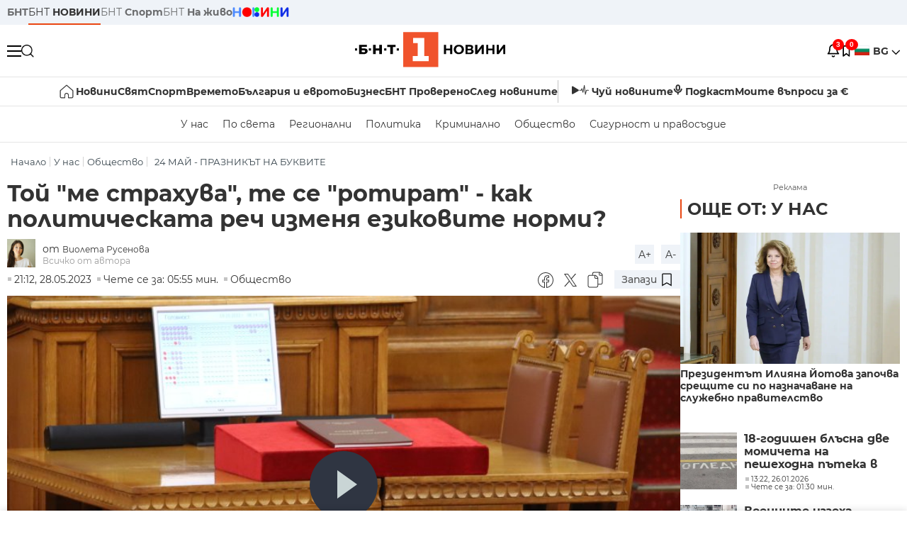

--- FILE ---
content_type: text/html; charset=UTF-8
request_url: https://bntnews.bg/news/toi-me-strahuva-te-se-rotirat-kak-politicheskata-rech-izmenya-ezikovite-normi-1235089news.html
body_size: 24819
content:
<!DOCTYPE html>
<html lang="bg">

    <meta charset="utf-8">
<meta http-equiv="X-UA-Compatible" content="IE=edge,chrome=1">

<title>Той &quot;ме страхува&quot;, те се &quot;ротират&quot; - как политическата реч изменя езиковите норми? - По света и у нас - БНТ Новини</title>
<meta content="В седмицата, в която отбелязахме най-българския празник - 24 май, поглеждаме към речта на политиците. Езикът, използван от тях, промени нормите и вече..." name="description">
<meta content="Той &quot;ме страхува&quot;, те се &quot;ротират&quot; - как политическата реч изменя езиковите норми? - По света и у нас - БНТ Новини" property="og:title">
<meta content="В седмицата, в която отбелязахме най-българския празник - 24 май, поглеждаме към речта на политиците. Езикът, използван от тях, промени нормите и вече..." property="og:description">
<meta property="fb:app_id" content="136396243365731">
    <meta content="https://bntnews.bg/f/news/b/1235/2168b28a432957d70d664bd3c7e87320.jpeg" property="og:image">
    <meta property="og:image:width" content="840" />
    <meta property="og:image:height" content="454" />

    <link rel="canonical" href="https://bntnews.bg/news/toi-me-strahuva-te-se-rotirat-kak-politicheskata-rech-izmenya-ezikovite-normi-1235089news.html" />
    <meta content="https://bntnews.bg/news/toi-me-strahuva-te-se-rotirat-kak-politicheskata-rech-izmenya-ezikovite-normi-1235089news.html" property="og:url">

    <meta property="og:type" content="article" />
    <meta property="og:site_name" content="bntnews.bg" />
        <script type="application/ld+json">
    [{"@context":"https:\/\/schema.org","@type":"NewsArticle","headline":"\u0422\u043e\u0439 &quot;\u043c\u0435 \u0441\u0442\u0440\u0430\u0445\u0443\u0432\u0430&quot;, \u0442\u0435 \u0441\u0435 &quot;\u0440\u043e\u0442\u0438\u0440\u0430\u0442&quot; - \u043a\u0430\u043a \u043f\u043e\u043b\u0438\u0442\u0438\u0447\u0435\u0441\u043a\u0430\u0442\u0430 \u0440\u0435\u0447 \u0438\u0437\u043c\u0435\u043d\u044f \u0435\u0437\u0438\u043a\u043e\u0432\u0438\u0442\u0435 \u043d\u043e\u0440\u043c\u0438?","description":"\u0412 \u0441\u0435\u0434\u043c\u0438\u0446\u0430\u0442\u0430, \u0432 \u043a\u043e\u044f\u0442\u043e \u043e\u0442\u0431\u0435\u043b\u044f\u0437\u0430\u0445\u043c\u0435 \u043d\u0430\u0439-\u0431\u044a\u043b\u0433\u0430\u0440\u0441\u043a\u0438\u044f \u043f\u0440\u0430\u0437\u043d\u0438\u043a - 24 \u043c\u0430\u0439, \u043f\u043e\u0433\u043b\u0435\u0436\u0434\u0430\u043c\u0435 \u043a\u044a\u043c \u0440\u0435\u0447\u0442\u0430 \u043d\u0430 \u043f\u043e\u043b\u0438\u0442\u0438\u0446\u0438\u0442\u0435. \u0415\u0437\u0438\u043a\u044a\u0442, \u0438\u0437\u043f\u043e\u043b\u0437\u0432\u0430\u043d \u043e\u0442 \u0442\u044f\u0445, \u043f\u0440\u043e\u043c\u0435\u043d\u0438 \u043d\u043e\u0440\u043c\u0438\u0442\u0435 \u0438 \u0432\u0435\u0447\u0435...","mainEntityOfPage":{"@type":"WebPage","@id":"https:\/\/bntnews.bg"},"image":{"@type":"ImageObject","url":"https:\/\/bntnews.bg\/f\/news\/b\/1235\/2168b28a432957d70d664bd3c7e87320.jpeg","width":1000,"height":500},"datePublished":"2023-05-28T21:12:00+03:00","dateModified":"2023-05-28T21:12:00+03:00","author":{"@type":"Person","name":"\u0411\u041d\u0422","url":"https:\/\/bntnews.bg"},"publisher":{"@type":"Organization","name":"\u041f\u043e \u0441\u0432\u0435\u0442\u0430 \u0438 \u0443 \u043d\u0430\u0441 - \u0411\u041d\u0422 \u041d\u043e\u0432\u0438\u043d\u0438","logo":{"@type":"ImageObject","url":"https:\/\/bntnews.bg\/box\/img\/BNT_black.svg","width":597,"height":218},"sameAs":["https:\/\/www.facebook.com\/novinite.bnt\/","https:\/\/twitter.com\/bnt_bg","https:\/\/www.instagram.com\/bnt_news\/"]},"isAccessibleForFree":true},{"@context":"https:\/\/schema.org","@type":"BreadcrumbList","itemListElement":[{"@type":"ListItem","position":1,"name":"\u041d\u0430\u0447\u0430\u043b\u043e","item":"https:\/\/bntnews.bg"},{"@type":"ListItem","position":2,"name":"\u0423 \u043d\u0430\u0441","item":"https:\/\/bntnews.bg\/bg\/c\/bulgaria"},{"@type":"ListItem","position":3,"name":"\u041e\u0431\u0449\u0435\u0441\u0442\u0432\u043e","item":"https:\/\/bntnews.bg\/bg\/c\/obshtestvo-15"},{"@type":"ListItem","position":4,"name":"24 \u041c\u0410\u0419 - \u041f\u0420\u0410\u0417\u041d\u0418\u041a\u042a\u0422 \u041d\u0410 \u0411\u0423\u041a\u0412\u0418\u0422\u0415","item":"https:\/\/bntnews.bg\/tema\/24-mai-praznikat-na-bukvite-791tema.html"}]},{"@context":"https:\/\/schema.org","@type":"VideoObject","name":"\u0422\u043e\u0439 &quot;\u043c\u0435 \u0441\u0442\u0440\u0430\u0445\u0443\u0432\u0430&quot;, \u0442\u0435 \u0441\u0435 &quot;\u0440\u043e\u0442\u0438\u0440\u0430\u0442&quot; - \u043a\u0430\u043a \u043f\u043e\u043b\u0438\u0442\u0438\u0447\u0435\u0441\u043a\u0430\u0442\u0430 \u0440\u0435\u0447 \u0438\u0437\u043c\u0435\u043d\u044f \u0435\u0437\u0438\u043a\u043e\u0432\u0438\u0442\u0435 \u043d\u043e\u0440\u043c\u0438?","description":"\u0412 \u0441\u0435\u0434\u043c\u0438\u0446\u0430\u0442\u0430, \u0432 \u043a\u043e\u044f\u0442\u043e \u043e\u0442\u0431\u0435\u043b\u044f\u0437\u0430\u0445\u043c\u0435 \u043d\u0430\u0439-\u0431\u044a\u043b\u0433\u0430\u0440\u0441\u043a\u0438\u044f \u043f\u0440\u0430\u0437\u043d\u0438\u043a - 24 \u043c\u0430\u0439, \u043f\u043e\u0433\u043b\u0435\u0436\u0434\u0430\u043c\u0435 \u043a\u044a\u043c \u0440\u0435\u0447\u0442\u0430 \u043d\u0430 \u043f\u043e\u043b\u0438\u0442\u0438\u0446\u0438\u0442\u0435. \u0415\u0437\u0438\u043a\u044a\u0442, \u0438\u0437\u043f\u043e\u043b\u0437\u0432\u0430\u043d \u043e\u0442 \u0442\u044f\u0445, \u043f\u0440\u043e\u043c\u0435\u043d\u0438 \u043d\u043e\u0440\u043c\u0438\u0442\u0435 \u0438 \u0432\u0435\u0447\u0435...","thumbnailUrl":["https:\/\/bntnews.bg\/f\/news\/b\/1235\/2168b28a432957d70d664bd3c7e87320.jpeg"],"uploadDate":"2023-05-28T21:12:00+03:00","contentUrl":"https:\/\/bntnews.bg\/f\/video\/o\/1235\/8c56af675f3ebd231dc81786b0a4e560.mp4"}]
</script>
    
                
<meta name="twitter:card" content="summary">
<meta name="twitter:site" content="bntnews.bg">
<meta name="twitter:title" content="Той &quot;ме страхува&quot;, те се &quot;ротират&quot; - как политическата реч изменя езиковите норми? - По света и у нас - БНТ Новини">
<meta name="twitter:description" content="В седмицата, в която отбелязахме най-българския празник - 24 май, поглеждаме към речта на политиците. Езикът, използван от тях, промени нормите и вече...">
    <meta name="twitter:image" content="https://bntnews.bg/f/news/b/1235/2168b28a432957d70d664bd3c7e87320.jpeg">
<meta name="twitter:creator" content="Виолета Русенова">




<meta name="viewport" content="width=device-width, height=device-height, initial-scale=1.0, user-scalable=0, minimum-scale=1.0, maximum-scale=1.0">



    <script type="application/ld+json">
        {
            "@context": "https://schema.org",
            "@type": "WebSite",
            "name":"БНТ Новини",
            "url": "https://bntnews.bg"
        }
    </script>




<style type="text/css">

   @font-face{font-family:Montserrat;font-style:normal;font-display: swap; font-weight:300;src:url(/box/css/fonts/montserrat-v14-latin_cyrillic-ext_cyrillic-300.eot);src:local('Montserrat Light'),local('Montserrat-Light'),url(/box/css/fonts/montserrat-v14-latin_cyrillic-ext_cyrillic-300.eot?#iefix) format('embedded-opentype'),url(/box/css/fonts/montserrat-v14-latin_cyrillic-ext_cyrillic-300.woff2) format('woff2'),url(/box/css/fonts/montserrat-v14-latin_cyrillic-ext_cyrillic-300.woff) format('woff'),url(/box/css/fonts/montserrat-v14-latin_cyrillic-ext_cyrillic-300.ttf) format('truetype'),url(/box/css/fonts/montserrat-v14-latin_cyrillic-ext_cyrillic-300.svg#Montserrat) format('svg')}@font-face{font-family:Montserrat;font-display: swap; font-style:normal;font-weight:400;src:url(/box/css/fonts/montserrat-v14-latin_cyrillic-ext_cyrillic-regular.eot);src:local('Montserrat Regular'),local('Montserrat-Regular'),url(/box/css/fonts/montserrat-v14-latin_cyrillic-ext_cyrillic-regular.eot?#iefix) format('embedded-opentype'),url(/box/css/fonts/montserrat-v14-latin_cyrillic-ext_cyrillic-regular.woff2) format('woff2'),url(/box/css/fonts/montserrat-v14-latin_cyrillic-ext_cyrillic-regular.woff) format('woff'),url(/box/css/fonts/montserrat-v14-latin_cyrillic-ext_cyrillic-regular.ttf) format('truetype'),url(/box/css/fonts/montserrat-v14-latin_cyrillic-ext_cyrillic-regular.svg#Montserrat) format('svg')}@font-face{font-family:Montserrat;font-display: swap; font-style:normal;font-weight:500;src:url(/box/css/fonts/montserrat-v14-latin_cyrillic-ext_cyrillic-500.eot);src:local('Montserrat Medium'),local('Montserrat-Medium'),url(/box/css/fonts/montserrat-v14-latin_cyrillic-ext_cyrillic-500.eot?#iefix) format('embedded-opentype'),url(/box/css/fonts/montserrat-v14-latin_cyrillic-ext_cyrillic-500.woff2) format('woff2'),url(/box/css/fonts/montserrat-v14-latin_cyrillic-ext_cyrillic-500.woff) format('woff'),url(/box/css/fonts/montserrat-v14-latin_cyrillic-ext_cyrillic-500.ttf) format('truetype'),url(/box/css/fonts/montserrat-v14-latin_cyrillic-ext_cyrillic-500.svg#Montserrat) format('svg')}@font-face{font-family:Montserrat;font-display: swap; font-style:normal;font-weight:700;src:url(/box/css/fonts/montserrat-v14-latin_cyrillic-ext_cyrillic-700.eot);src:local('Montserrat Bold'),local('Montserrat-Bold'),url(/box/css/fonts/montserrat-v14-latin_cyrillic-ext_cyrillic-700.eot?#iefix) format('embedded-opentype'),url(/box/css/fonts/montserrat-v14-latin_cyrillic-ext_cyrillic-700.woff2) format('woff2'),url(/box/css/fonts/montserrat-v14-latin_cyrillic-ext_cyrillic-700.woff) format('woff'),url(/box/css/fonts/montserrat-v14-latin_cyrillic-ext_cyrillic-700.ttf) format('truetype'),url(/box/css/fonts/montserrat-v14-latin_cyrillic-ext_cyrillic-700.svg#Montserrat) format('svg')}

</style>

<link rel="stylesheet" type='text/css' href="/box2/css//normalize.css">
<link rel="stylesheet" type='text/css' href="/box2/css//flex.css?b=1539">
<link rel="stylesheet" type='text/css' href="/box2/css//app.css?b=1539">
<link rel="stylesheet" type='text/css' href="/box2/css//app-new.css?b=1539">
<link rel="stylesheet" type='text/css' href="/box2/css//mobile.css?b=1539">
<script src="/box2/js//jquery-3.6.1.min.js"></script>

<link rel="shortcut icon" href="/favicon.ico" type="image/x-icon">
<link rel="icon" href="/favicon.ico" type="image/x-icon">
<link rel="apple-touch-icon" sizes="57x57" href="/box/img//fav/apple-icon-57x57.png">
<link rel="apple-touch-icon" sizes="60x60" href="/box/img//fav/apple-icon-60x60.png">
<link rel="apple-touch-icon" sizes="72x72" href="/box/img//fav/apple-icon-72x72.png">
<link rel="apple-touch-icon" sizes="76x76" href="/box/img//fav/apple-icon-76x76.png">
<link rel="apple-touch-icon" sizes="114x114" href="/box/img//fav/apple-icon-114x114.png">
<link rel="apple-touch-icon" sizes="120x120" href="/box/img//fav/apple-icon-120x120.png">
<link rel="apple-touch-icon" sizes="144x144" href="/box/img//fav/apple-icon-144x144.png">
<link rel="apple-touch-icon" sizes="152x152" href="/box/img//fav/apple-icon-152x152.png">
<link rel="apple-touch-icon" sizes="180x180" href="/box/img//fav/apple-icon-180x180.png">
<link rel="icon" type="image/png" sizes="192x192"  href="/box/img//fav/android-icon-192x192.png">
<link rel="icon" type="image/png" sizes="32x32" href="/box/img//fav/favicon-32x32.png">
<link rel="icon" type="image/png" sizes="96x96" href="/box/img//fav/favicon-96x96.png">
<link rel="icon" type="image/png" sizes="16x16" href="/box/img//fav/favicon-16x16.png">
<link rel="manifest" href="/box/img//fav/manifest.json">
<meta name="msapplication-TileImage" content="/ms-icon-144x144.png">
<meta name="facebook-domain-verification" content="e5jyuibgow43w4jcikwb0j66f9w398" />

    <!-- Google Tag Manager  header-->
<script>(function(w,d,s,l,i){w[l]=w[l]||[];w[l].push({'gtm.start':
new Date().getTime(),event:'gtm.js'});var f=d.getElementsByTagName(s)[0],
j=d.createElement(s),dl=l!='dataLayer'?'&l='+l:'';j.async=true;j.src=
'https://www.googletagmanager.com/gtm.js?id='+i+dl;f.parentNode.insertBefore(j,f);
})(window,document,'script','dataLayer','GTM-T68FD57');</script>
<!-- End Google Tag Manager -->

               <script async src="https://securepubads.g.doubleclick.net/tag/js/gpt.js"></script>
     <script>
     
            window.googletag = window.googletag || {cmd: []};
            googletag.cmd.push(function() {

            googletag.defineSlot('/21827094253/News.BNT.bg/news_bnt_inside_page_btf', [[1, 1], [300, 600], [160, 600], [300, 250], [250, 250]], 'div-gpt-ad-1580289678346-0').addService(googletag.pubads());
            googletag.defineSlot('/21827094253/News.BNT.bg/native_ad_newsbnt', [1, 1], 'div-gpt-ad-1591698732258-0').addService(googletag.pubads());
            googletag.defineSlot('/21827094253/News.BNT.bg/news_bnt_page_richmedia', [1, 1], 'div-gpt-ad-1580294573024-0').addService(googletag.pubads());

            var lb = googletag.sizeMapping().
            addSize([1024, 0], [[1,1],[970, 250], [970, 66], [980, 120], [728, 90]]). //desktop
            addSize([320, 0], [[1,1],[360, 100],[320, 100]]).
            addSize([0, 0], [1, 1]). //other
            build();

            var rect = googletag.sizeMapping().
            addSize([1024, 0], [[1,1], [300,600],[300,250], [336,280], [250,250], [160,600]]). //desktop
            addSize([320, 0], [[1,1], [300,250], [336,280], [250,250]]).
            addSize([0, 0], [1, 1]). //other
            build();

            var gptAdSlots = [];

            gptAdSlots[0] = googletag.defineSlot('/21827094253/News.BNT.bg/news_bnt_inside_page_leaderboard_atf', [[1, 1], [970, 250], [750, 100], [980, 120], [960, 90], [728, 90], [980, 90], [320, 50],  [930, 180], [970, 90], [300, 50], [750, 200], [970, 66], [320, 100], [750, 300], [950, 90]], 'div-gpt-ad-1580289379931-0').
            defineSizeMapping(lb).
            setCollapseEmptyDiv(true).
            addService(googletag.pubads());
            googletag.enableServices();

            gptAdSlots[1] = googletag.defineSlot('/21827094253/News.BNT.bg/news_bnt_inside_page_atf', [[300, 600], [160, 600], [1, 1], [250, 250], [336, 280], [300, 250]], 'div-gpt-ad-1617786055977-0').
            defineSizeMapping(rect).
            setCollapseEmptyDiv(true).
            addService(googletag.pubads());
            googletag.enableServices();

            googletag.pubads().enableSingleRequest();
            googletag.pubads().setCentering(true);
            googletag.pubads().collapseEmptyDivs();
            googletag.pubads().setTargeting('page', 'insidepage');

              
            googletag.enableServices();

  });
     
     </script>
    
    
    <!-- Google tag (gtag.js) -->
    <script async src="https://www.googletagmanager.com/gtag/js?id=G-V1VRKR2BY0"></script>
    <script>
      window.dataLayer = window.dataLayer || [];
      function gtag(){dataLayer.push(arguments);}
      gtag('js', new Date());

      gtag('config', 'G-V1VRKR2BY0');
    </script>
    



    
    
    

<script src="/box2/js/favorites.js?p=1539"></script>
<script src="/box2/js/react.js?p=1539"></script>

    <body>

        <div class="dim"></div>
<header>
    <div class="header-top-nd">
        <div class="container clearfix">
            <div class="header-top-nd-wrap">
                <div class="top-links-scroll">
                    <div class="left-links">
                        <a class="bold" href="https://bnt.bg/" title="БНТ" >БНТ</a>
                        <a class="active" href="https://bntnews.bg/" title="БНТ НОВИНИ" >БНТ <span class="bold">НОВИНИ</span></a>
                        <a href="https://bntnews.bg/sport" title="БНТ Спорт" >БНТ <span class="bold">Спорт</span></a>
                        <a href="https://tv.bnt.bg/" title="БНТ На живо">БНТ <span class="bold">На живо</span></a>
                                                <a href="https://bntnews.bg/kids" class="no-before kids-banner-desktop " style="opacity:1;">
                            <img src="/box2/img/kids.png" style="margin-top:10px;height:14px;opacity:1;" alt="бнт деца">
                        </a>
                        <style>
                        .kids-banner-mobile {
                          display: none;
                        }
                        @media screen and (max-width: 640px) {
                             .kids-banner-desktop {
                               display: none;
                             }
                             .kids-banner-mobile {
                               display: block;
                             }
                        }
                        </style>
                                                                                            </div>
                </div>
                <div class="right-links">
                                        <div class="langeauge-wrap-nd pointer for-mobile">
                                                    <img src="/box2/img/bg.png" class="bg-lng-icon" style="width:21px;float:left;margin-right:5px;">
                            <a href="javascript:void(0);" class="bold">BG <img class="bg-lng-icon" src="/box2/img/down.png"></a>
                        
                        <ul class="language">
                                                        <li style="height:50px;line-height:50px;">
                                <img src="/box2/img/en.jpg" style="width:21px;float:left;margin-top:18px;margin-right:5px;">
                                <a href="https://bntnews.bg/en">ENG</a>
                            </li>
                            
                            
                            <li style="height:50px;line-height:50px;">
                                <img src="/box2/img/tr.png" style="width:21px;float:left;margin-top:18px;margin-right:5px;">
                                <a href="https://bnt.bg/tr" target="_blank">TR</a>
                            </li>
                        </ul>
                    </div>
                </div>
            </div>
        </div>
    </div><!-- End header top -->

    <div class="header-middle-nd">
        <div class="container d-flex justify-content-between">
            <div class="middle-content-nd">
                <div class="left-part-nd">
                    <div class="menu-nd">
                        <button class="hamburger-btn menu-icon-nd" id="hamburger">
                          <span class="line"></span>
                          <span class="line"></span>
                          <span class="line"></span>
                        </button>
                    </div>
                    <button id="search-button" class="search left pointer"><img src="/box2/img/new-search-btn.png" width="18" height="18" alt=""></button>
                    <div class="search-clone none">&nbsp;</div>
                </div>
                <div class="middle-part-nd">
                    <a href="https://bntnews.bg/" class="logo-nd">
                        <img src="/box2/img/logo-bnt-new.svg">
                    </a>
                </div>
                <div class="right-part-nd">
                    <a class="bell" id="bell-noty" href="javascript:void(0);">
                        <div class="notification-container">
                            <!-- Bell Icon SVG -->
                            <svg class="bell-icon" xmlns="http://www.w3.org/2000/svg" viewBox="0 0 24 24" fill="none" stroke="#000000" stroke-width="2" stroke-linecap="round" stroke-linejoin="round">
                                <path d="M18 8A6 6 0 0 0 6 8c0 7-3 9-3 9h18s-3-2-3-9"></path>
                                <path d="M13.73 21a2 2 0 0 1-3.46 0"></path>
                            </svg>

                            <!-- X Icon SVG (thin) -->
                            <svg class="x-icon" xmlns="http://www.w3.org/2000/svg" viewBox="0 0 24 24" fill="none" stroke="#000000" stroke-width="1" stroke-linecap="round" stroke-linejoin="round">
                                <line x1="19" y1="5" x2="5" y2="19"></line>
                                <line x1="5" y1="5" x2="19" y2="19"></line>
                            </svg>

                            <!-- Notification Badge with Count -->
                            <div class="notification-badge">3</div>
                        </div>
                    </a>



                    <a class="marks" id="bookmark-noty" href="javascript:void(0);">
                        <div id="fv-bookmark-noty" class="bookmark-container">
                            <!-- Bookmark Icon SVG -->
                            <svg class="bookmark-icon" xmlns="http://www.w3.org/2000/svg" viewBox="0 0 24 24" fill="none" stroke="#000000" stroke-width="2" stroke-linecap="round" stroke-linejoin="round">
                                <path d="M5 4 V21 L10 17 L15 21 V4 Z"></path>
                            </svg>

                            <!-- X Icon SVG (thin) -->
                            <svg class="x-icon" xmlns="http://www.w3.org/2000/svg" viewBox="0 0 24 24" fill="none" stroke="#000000" stroke-width="1" stroke-linecap="round" stroke-linejoin="round">
                                <line x1="19" y1="5" x2="5" y2="19"></line>
                                <line x1="5" y1="5" x2="19" y2="19"></line>
                            </svg>

                            <!-- Optional: Notification Badge with Count -->
                            <div class="notification-badge fv-notification-badge"></div>
                        </div>
                    </a>

                                        <div class="langeauge-wrap-nd pointer for-desktop">
                                                    <img src="/box2/img/bg.png" style="width:21px;float:left;margin-right:5px;">
                            <a href="javascript:void(0);" class="bold">BG <img src="/box2/img/down.png"></a>
                        
                        <ul class="language">
                                                        <li style="height:50px;line-height:50px;">
                                <img src="/box2/img/en.jpg" style="width:21px;float:left;margin-top:18px;margin-right:5px;">
                                <a href="https://bntnews.bg/en">ENG</a>
                            </li>
                            
                            
                            <li style="height:50px;line-height:50px;">
                                <img src="/box2/img/tr.png" style="width:21px;float:left;margin-top:18px;margin-right:5px;">
                                <a href="https://bnt.bg/tr" target="_blank">TR</a>
                            </li>
                        </ul>
                    </div>
                </div>

            </div><!-- End container -->

        </div>

        
    </div><!-- End header middle -->

    <div class="header-bottom-nd">
    <div class="container clearfix">
      <div class="scroll-mobile">
          <div class="top-nav-nd">
                            
                                          <a href="https://bntnews.bg" title="Начало" class="nav-link-nd flex justify-center align-center" style="display:flex;">
                            <img src="/box2/img/home.svg" style="margin-right:3px;" width="20" alt="Начало">
                        </a>
                  
                                
                                        <a href="https://bntnews.bg" title="Новини" class="nav-link-nd">Новини</a>
                  
                                
                                        <a href="https://bntnews.bg/bg/c/po-sveta" title="Свят" class="nav-link-nd">Свят</a>
                  
                                
                                        <a href="https://bntnews.bg/sport" title="Спорт" class="nav-link-nd">Спорт</a>
                  
                                        <a href="https://bntnews.bg/kids" title="Спорт" class="nav-link-nd kids-banner-mobile ">
                          <img src="/box2/img/kids.png" style="margin-top:10px;height:12px;opacity:1;" alt="бнт деца">
                      </a>
                                
                                        <a href="https://bntnews.bg/vremeto-141cat.html" title="Времето" class="nav-link-nd">Времето</a>
                  
                                
                                        <a href="https://bntnews.bg/balgariya-i-evroto-450cat.html" title="България и еврото" class="nav-link-nd">България и еврото</a>
                  
                                
                                        <a href="https://bntnews.bg/ikonomika-435cat.html" title="Бизнес" class="nav-link-nd">Бизнес</a>
                  
                                
                                        <a href="https://bntnews.bg/provereno" title="БНТ Проверено" class="nav-link-nd">БНТ Проверено</a>
                  
                                
                                        <a href="https://bntnews.bg/bg/c/sled-novinite" title="След новините" class="nav-link-nd">След новините</a>
                  
                                
                                <a href="https://bntnews.bg/listen" class="nav-link-nd listen"><img src="/box2/img/listen.svg">Чуй новините</a>
              
              <a href="https://www.youtube.com/@BNT1/podcasts" target="_blank" class="nav-link-nd podkast"><img src="/box2/img/podcast.svg">Подкаст</a>

              <a href="https://bntnews.bg/me/euro" class="nav-link-nd podkast">Моите въпроси за €</a>
          </div>
      </div>
    </div>
</div><!-- End header bottom -->
<div class="header-nav-nd" style="">
    <div class="container clearfix">
        <div class="scroll-mobile">
          <div class="bottom-nav-nd">
                                                                                <a href="https://bntnews.bg/bg/c/bulgaria" title="У нас" class="bott-nav-nd">У нас</a>
                                                                                        <a href="https://bntnews.bg/bg/c/po-sveta" title="По света" class="bott-nav-nd">По света</a>
                                                                                        <a href="https://bntnews.bg/bg/z" title="Регионални" class="bott-nav-nd">Регионални</a>
                                                                                        <a href="https://bntnews.bg/bg/c/bgpolitika" title="Политика" class="bott-nav-nd">Политика</a>
                                                                                        <a href="https://bntnews.bg/kriminalno-121cat.html" title="Криминално" class="bott-nav-nd">Криминално</a>
                                                                                        <a href="https://bntnews.bg/bg/c/obshtestvo-15" title="Общество" class="bott-nav-nd">Общество</a>
                                                                                        <a href="https://bntnews.bg/bg/c/bgsigurnost" title="Сигурност и правосъдие" class="bott-nav-nd">Сигурност и правосъдие</a>
                                                                </div>
        </div>
    </div>
</div>


    <div class="mobile-nav">
    <div class="main-nav">

        <div class="left flex items-center w100">
            <div class="search-wrap flex-1 left">
                <form action="https://bntnews.bg/search" method="get">
                   <input id="search_input" type="text" name="q" />
                   <button type="submit"><img src="/box2/img/search_w.svg" width="16" alt=""></button>
                </form>
            </div>

        </div>

        <div class="nav-links-holder">
            <a href="https://bntnews.bg/" title="начало"><img src="/box2/img/home.svg" style="margin-right:10px;" width="20" alt=""> начало</a>
                                                                                                                            <a href="https://bntnews.bg" title="Новини" class="nav-link-nd">Новини</a>
                                                                                                                                <a href="https://bntnews.bg/bg/c/po-sveta" title="Свят" class="nav-link-nd">Свят</a>
                                                                                                                                <a href="https://bntnews.bg/sport" title="Спорт" class="nav-link-nd">Спорт</a>
                                                                <a href="https://bntnews.bg/kids" title="Спорт" class="nav-link-nd ">
                            <img src="/box2/img/kids.png" style="margin-top:10px;height:12px;opacity:1;" alt="бнт деца">
                        </a>
                                                                                                            <a href="https://bntnews.bg/vremeto-141cat.html" title="Времето" class="nav-link-nd">Времето</a>
                                                                                                                                <a href="https://bntnews.bg/balgariya-i-evroto-450cat.html" title="България и еврото" class="nav-link-nd">България и еврото</a>
                                                                                                                                <a href="https://bntnews.bg/ikonomika-435cat.html" title="Бизнес" class="nav-link-nd">Бизнес</a>
                                                                                                                                <a href="https://bntnews.bg/provereno" title="БНТ Проверено" class="nav-link-nd">БНТ Проверено</a>
                                                                                                                                <a href="https://bntnews.bg/bg/c/sled-novinite" title="След новините" class="nav-link-nd">След новините</a>
                                                                                                                    <a href="https://bntnews.bg/bg/c/bulgaria" title="У нас" class="nav-link-nd">У нас</a>
                                                                <a href="https://bntnews.bg/bg/c/po-sveta" title="По света" class="nav-link-nd">По света</a>
                                                                <a href="https://bntnews.bg/bg/z" title="Регионални" class="nav-link-nd">Регионални</a>
                                                                <a href="https://bntnews.bg/bg/c/bgpolitika" title="Политика" class="nav-link-nd">Политика</a>
                                                                <a href="https://bntnews.bg/kriminalno-121cat.html" title="Криминално" class="nav-link-nd">Криминално</a>
                                                                <a href="https://bntnews.bg/bg/c/obshtestvo-15" title="Общество" class="nav-link-nd">Общество</a>
                                                                <a href="https://bntnews.bg/bg/c/bgsigurnost" title="Сигурност и правосъдие" class="nav-link-nd">Сигурност и правосъдие</a>
                                        <a href="https://bntnews.bg/listen" class="" title="Чуй новините"><img src="/box2/img/listen.svg" style="margin-right:10px;" width="24" alt=""> Чуй новините</a>
            <a href="https://www.youtube.com/@BNT1/podcasts" target="_blank" title="Подкаст"><img src="/box2/img/podcast.svg" style="margin-right:10px;" width="18" alt=""> Подкаст</a>
        </div><!-- End nav links holder -->

    </div><!-- End main nav -->

    
</div><!-- End mobile nav -->


    <div class="noty-nav">
        <div class="flex" style="margin-bottom:30px;">
            <h2 class="section-title flex-1 left w100" style="width:auto;">
                <span>
                    ИЗВЕСТИЯ
                </span>
            </h2>

            <a href="https://bntnews.bg/personal" class="more-button flex flex-1 items-center justify-center" style="background: #f0532c;padding-left:0px;min-width: 130px;margin-bottom:0px;max-width: 180px;text-transform: uppercase;height: 30px;line-height: 30px;">
                <span style="max-width:15px;margin-top:10px;margin-right:10px;">
                    <!-- Bell Icon SVG -->
                    <svg class="bell-icon-small" xmlns="http://www.w3.org/2000/svg" viewBox="0 0 24 24" fill="none" stroke="#ffffff" stroke-width="2" stroke-linecap="round" stroke-linejoin="round">
                        <path d="M18 8A6 6 0 0 0 6 8c0 7-3 9-3 9h18s-3-2-3-9"></path>
                        <path d="M13.73 21a2 2 0 0 1-3.46 0"></path>
                    </svg>

                </span>
                <span>
                    Моите новини
                </span>
            </a>
                    </div>

        <div class="news-boxes">
                            <div class="news-box-nd">
                    <a href="https://bntnews.bg/news/prezidentat-iliyana-yotova-zapochva-sreshtite-si-po-naznachavane-na-sluzhebno-pravitelstvo-1375907news.html" class="img-nd"><img src="https://bntnews.bg/f/news/b/1375/de988816f5c81f34ba7372fce6f00304.webp"></a>
                    <div class="txt-nd">
                        <a href="https://bntnews.bg/news/prezidentat-iliyana-yotova-zapochva-sreshtite-si-po-naznachavane-na-sluzhebno-pravitelstvo-1375907news.html" class="title-nd">Президентът Илияна Йотова започва срещите си по...</a>
                        <div class="stats-wrap">
                            <div style="" class="news-stat  left w100 stats-wrap " >
        <time class="news-time stats" >
        13:35, 26.01.2026
            </time>
    
    
            <div class="read-time stats" >
            Чете се за: 00:22 мин.
        </div>
    
                </div>
                        </div>
                    </div>
                </div>
                            <div class="news-box-nd">
                    <a href="https://bntnews.bg/news/uchenicite-vav-varna-se-vrashtat-v-klas-otmeniha-gripnata-epidemiya-1375885news.html" class="img-nd"><img src="https://bntnews.bg/f/news/b/1375/2df60e953d336abc77fbb12a9c25ab45.webp"></a>
                    <div class="txt-nd">
                        <a href="https://bntnews.bg/news/uchenicite-vav-varna-se-vrashtat-v-klas-otmeniha-gripnata-epidemiya-1375885news.html" class="title-nd">Учениците във Варна се връщат в клас, отмениха грипната...</a>
                        <div class="stats-wrap">
                            <div style="" class="news-stat  left w100 stats-wrap " >
        <time class="news-time stats" >
        11:38, 26.01.2026
            </time>
    
    
            <div class="read-time stats" >
            Чете се за: 00:30 мин.
        </div>
    
                </div>
                        </div>
                    </div>
                </div>
                            <div class="news-box-nd">
                    <a href="https://bntnews.bg/news/tragediya-dve-malki-momichenca-zaginaha-pri-pozhar-vav-vrachanskoto-selo-lipnica-1375881news.html" class="img-nd"><img src="https://bntnews.bg/f/news/b/1375/e2a1bde56508b20688fdfa30202fad91.webp"></a>
                    <div class="txt-nd">
                        <a href="https://bntnews.bg/news/tragediya-dve-malki-momichenca-zaginaha-pri-pozhar-vav-vrachanskoto-selo-lipnica-1375881news.html" class="title-nd">Трагедия: Две малки момиченца загинаха при пожар във...</a>
                        <div class="stats-wrap">
                            <div style="" class="news-stat  left w100 stats-wrap " >
        <time class="news-time stats" >
        11:16, 26.01.2026
            </time>
    
    
            <div class="read-time stats" >
            Чете се за: 00:55 мин.
        </div>
    
                </div>
                        </div>
                    </div>
                </div>
                    </div><!-- End news boxes holder -->
    </div><!-- End noty nav -->

    <div id="fv-favorites-modal" class="bookmark-nav">
        <h2 class="section-title left w100" style="margin-bottom:30px;">
            <span>
                ЗАПАЗЕНИ
            </span>
        </h2>
        <div class="news-boxes fv-favorites-modal-body">

        </div><!-- End news boxes holder -->
    </div><!-- End noty nav -->


</header>
<!-- End Header -->

<script type="text/javascript">
$(document).ready(function() {
  var headerMiddle = $('.header-middle-nd');
  var headerMiddleHeight = headerMiddle.outerHeight();
  var headerMiddleOffset = headerMiddle.offset().top;
  if($('.non-sticky-back-button')[0]) {
      var backOffset = $('.non-sticky-back-button').offset().top;
  }
  else {
      var backOffset = 0;
  }
  var isSticky = false;
  var isStickyBack = false;
  var spacer = $('<div class="header-spacer"></div>').height(headerMiddleHeight);
  var mobileNav = $('.mobile-nav');
  var notyNav = $('.noty-nav');
  var bookmarkNav = $('.bookmark-nav');

  function adjustMobileNav() {
    // Use getBoundingClientRect for most accurate position calculation
    var headerRect = headerMiddle[0].getBoundingClientRect();
    var headerBottom = Math.ceil(headerRect.bottom);

    mobileNav.css({
      'top': headerBottom + 'px',
      'height': 'calc(100vh - ' + headerBottom + 'px)'
    });

    notyNav.css({
      'top': headerBottom + 'px',
      'height': 'calc(100vh - ' + headerBottom + 'px)'
    });

    bookmarkNav.css({
      'top': headerBottom + 'px',
      'height': 'calc(100vh - ' + headerBottom + 'px)'
    });
  }

  function handleScroll() {
    var scrollPosition = $(window).scrollTop();

    if (scrollPosition > backOffset && !isStickyBack && $('.non-sticky-back-button')[0]) {
        $(".sticky-back-button").show();
        isStickyBack = true;
    }
    else if (scrollPosition <= backOffset && isStickyBack && $('.non-sticky-back-button')[0]) {
        $(".sticky-back-button").hide();
        isStickyBack = false;
    }

    if (scrollPosition > (headerMiddleOffset + 50) && !isSticky) {
      headerMiddle.after(spacer);

      headerMiddle.css({
        'position': 'fixed',
        'top': '0',
        'left': '0',
        'right': '0',
        'z-index': '1000',
        'box-shadow': '0 2px 5px rgba(0,0,0,0.1)'
      }).addClass('sticky-header');

      $('.logo-nd img').css('max-height', '29px');

      adjustMobileNav();
      isSticky = true;
    }
    else if (scrollPosition <= headerMiddleOffset && isSticky) {
      $('.header-spacer').remove();

      headerMiddle.css({
        'position': '',
        'top': '',
        'left': '',
        'right': '',
        'z-index': '',
        'box-shadow': ''
      }).removeClass('sticky-header');

      $('.logo-nd img').css('max-height', '');

      adjustMobileNav();
      isSticky = false;
    }
  }

  var ticking = false;
  $(window).on('scroll', function() {
    if (!ticking) {
      window.requestAnimationFrame(function() {
        handleScroll();
        ticking = false;
      });
      ticking = true;
    }
  });

  var resizeTimer;
  $(window).on('resize', function() {
    clearTimeout(resizeTimer);
    resizeTimer = setTimeout(function() {
      headerMiddleHeight = headerMiddle.outerHeight();
      headerMiddleOffset = isSticky ? spacer.offset().top : headerMiddle.offset().top;
      spacer.height(headerMiddleHeight);
      adjustMobileNav();
    }, 250);
  });

  handleScroll();
  adjustMobileNav();
});
</script>
<style>
.header-middle-nd {
  transition: box-shadow 0.3s ease;
  width: 100%;
  background: #fff;
}
.sticky-header {
  transition: box-shadow 0.3s ease;
}
.header-spacer {
  display: block;
}
</style>

        
        
        
        
        
<main>
    <div class="container clearfix">
        
        <div class="scroll-mobile-path">
            <div class="left w100 crums">
    <div class="scroll-mobile">
        <div class="breadcrumbs left w100" >
            <ul>
                <li><a href="https://bntnews.bg/">Начало</a></li>
                                                            <li ><a href="https://bntnews.bg/bg/c/bulgaria">У нас</a></li>
                                            <li ><a href="https://bntnews.bg/bg/c/obshtestvo-15">Общество</a></li>
                                            <li class="active"><a href="https://bntnews.bg/tema/24-mai-praznikat-na-bukvite-791tema.html">24 МАЙ - ПРАЗНИКЪТ НА БУКВИТЕ</a></li>
                                                </ul>

        </div>
    </div><!-- breadcrumbs -->
</div>
        </div>

        <div class="all-news-wrap view-news">
            <div class="top-news-wrap d-flex view-page">
                <div class="left-column">
                    <h1 class="big-view-title" >Той &quot;ме страхува&quot;, те се &quot;ротират&quot; - как политическата реч изменя езиковите норми?</h1>
                    

                                                                
                    <div class="info-news-wrap image-wrap bottom-info-container">
    <div class="front-position">
        <a href="https://bntnews.bg/bg/redactor/64428/vyoleta-rusenova" title="Виолета Русенова">
                        <img src="https://bntnews.bg/f/zrm_users/s/64/57e7b13428b56100e7cd7dd18a302882.jpeg" fetchpriority="high" alt="Виолета Русенова" width="50" />
                    </a>


                <span class="left author">
            от <a href="https://bntnews.bg/bg/redactor/64428/vyoleta-rusenova" title="Виолета Русенова"  class="name">Виолета Русенова</a>                          <br />
            <a href="https://bntnews.bg/bg/redactor/64428/vyoleta-rusenova" style="color:#999;font-size:12px;" title="Виолета Русенова">Всичко от автора</a>
                    </span>
                    </div>
    <div class="end-soc-position">
        <div class="right-zoom-wrap">
            <a href="#" class="zoom-in">A+</a>
            <a href="#" class="zoom-out">A-</a>
        </div>
    </div>
</div>
<script src="/box2/js/font.js?p=1539" charset="utf-8"></script>

                    <div class="under-title-info items-center">
                        <div style="width:auto;" class="news-stat  left w100 stats-wrap flex-1" >
        <time class="news-time stats" >
        21:12, 28.05.2023
            </time>
    
    
            <div class="read-time stats" >
            Чете се за: 05:55 мин.
        </div>
    
                        <a title="Общество" href="https://bntnews.bg/bg/c/obshtestvo-15" class="shared red stats">Общество</a>
            </div>
                                                <div class="share-bttns" style="margin-right:10px;">
                                                        <div class="share-icons">
                                <div class="soc left a2a_kit left a2a_kit_size_32 a2a_default_style">
                                    <a class="a2a_button_facebook custom-share-btn share-icon-fb"
                                       data-a2a-url="https://bntnews.bg/news/toi-me-strahuva-te-se-rotirat-kak-politicheskata-rech-izmenya-ezikovite-normi-1235089news.html"
                                       data-a2a-title="Той &quot;ме страхува&quot;, те се &quot;ротират&quot; - как политическата реч изменя езиковите норми?">
                                    </a>
                                    <a class="a2a_button_twitter custom-share-btn share-icon-x"
                                       data-a2a-url="https://bntnews.bg/news/toi-me-strahuva-te-se-rotirat-kak-politicheskata-rech-izmenya-ezikovite-normi-1235089news.html"
                                       data-a2a-title="Той &quot;ме страхува&quot;, те се &quot;ротират&quot; - как политическата реч изменя езиковите норми?">
                                    </a>
                                    <a href="javascript:void(0);" class="copy-btn share-icon-c" data-clipboard-text="https://bntnews.bg/news/toi-me-strahuva-te-se-rotirat-kak-politicheskata-rech-izmenya-ezikovite-normi-1235089news.html">
                                       <span>Копирано в клипборда</span>
                                    </a>
                                </div>
                            </div>
                        </div>
                                                <div class="end-soc-position" style="background: #EFF3F8;padding-left:10px;padding-right:10px;">
                            <a href="javascript:void(0);" class="save fv-save bookmark-icon-save fv-empty flex items-center justify-center" data-id="1235089" style="font-weight: 600;">
                              <span>Запази</span>
                              <svg xmlns="http://www.w3.org/2000/svg" viewBox="0 0 50 70">
                                  <path class="bookmark-fill" d="M10,5 L40,5 Q42,5 42,7 L42,50 L25,40 L8,50 L8,7 Q8,5 10,5 Z" stroke="black" stroke-width="3.5"/>
                                </svg>
                            </a>

                        </div>
                    </div>

                    
                    
                    <div class="top-news d-flex">
                                                <div class="videojs-wrap  left w100">
                            <div class="video left w100">
                                <div class="close-vid" title="Затвори"></div>
                                <video
                                    id="bnt-video"
                                    class="video-js vjs-default-skin vjs-16-9"
                                    controls
                                    preload="metadata"
                                    data-setup='{ "fluid": true, "poster":"https://bntnews.bg/f/news/b/1235/2168b28a432957d70d664bd3c7e87320.jpeg" }'
                                >
                                    <source src="https://bntnews.bg/f/video/o/1235/8c56af675f3ebd231dc81786b0a4e560.mp4" type="video/mp4">
                                                                    </video>
                            </div>
                        </div>
                                            </div>

                    <div class="left w100 flex signature-image">
                        <div class="flex-1">
                                                                                                                                                                                                                                                                                                                                                                </div>
                                                <div class="signature-text">
                            Субтитрите са автоматично генерирани и може да съдържат неточности.
                        </div>
                                            </div>


                    
                    
                                        <div class="last-news-wrap scroll-slider view-scroll-images">
                        
<!--<div class="view-page-btns">
    <div class="swiper-button-prev"></div>
    <div class="swiper-button-next"></div>
</div>   -->

<div class="last-news-container">
    <a href="javascript:void(0);" class="move-btn left" id="scrollLeft">
        <img src="/box2/img/go-left.png" alt="Scroll left">
    </a>
    <div id="newsSliderOuter" style="padding-bottom: 10px;" class="scroll-outer gsc_thin_scroll">
        <div class="scroll-innner" id="newsSlider">
                                            <div class="scroll-box scroll-box-under-article" onclick="window.location='https://bntnews.bg/news/kak-se-deistva-pri-zemetresenie-v-sofiya-provedoha-mashtabno-uchenie-1235079news.html'" style="width:auto;max-width:300px;">
                    <time style="font-weight: 500;">20:44, 28.05.2023</time>
                    <div class="flex flex-1 w100 left relative">
                        <a class="image-container-list">
                            <img class="img " src="https://bntnews.bg/f/news/s/1235/8e88bf1cc64791d5fa05b727ef11fa01.jpeg" alt="Как се действа при земетресение - в София проведоха мащабно учение">
                                                            <span class="white-sticker d-flex justify-content-center">
                                    <img src="/box2/img/playred.svg" width="14" alt="">
                                </span>
                                                    </a>
                        <a href="https://bntnews.bg/news/kak-se-deistva-pri-zemetresenie-v-sofiya-provedoha-mashtabno-uchenie-1235079news.html" title="Как се действа при земетресение - в София проведоха мащабно учение" style="font-weight: 600;">
                            Как се действа при земетресение - в София проведоха мащабно учение
                        </a>
                    </div>

                </div>
                                                            <div class="scroll-box scroll-box-under-article" onclick="window.location='https://bntnews.bg/news/52-ot-54-drona-sa-svaleni-pri-ruskata-ataka-sreshtu-kiev-saobshti-ukrainskata-armiya-1235085news.html'" style="width:auto;max-width:300px;">
                    <time style="font-weight: 500;">20:28, 28.05.2023</time>
                    <div class="flex flex-1 w100 left relative">
                        <a class="image-container-list">
                            <img class="img " src="https://bntnews.bg/f/news/s/1235/1e1f3e41a5f3c0dc7baf8b6e6d28bdcc.jpg" alt="52 от 54 дрона са свалени при руската атака срещу Киев, съобщи украинската армия">
                                                            <span class="white-sticker d-flex justify-content-center">
                                    <img src="/box2/img/playred.svg" width="14" alt="">
                                </span>
                                                    </a>
                        <a href="https://bntnews.bg/news/52-ot-54-drona-sa-svaleni-pri-ruskata-ataka-sreshtu-kiev-saobshti-ukrainskata-armiya-1235085news.html" title="52 от 54 дрона са свалени при руската атака срещу Киев, съобщи украинската армия" style="font-weight: 600;">
                            52 от 54 дрона са свалени при руската атака срещу Киев, съобщи...
                        </a>
                    </div>

                </div>
                                                            <div class="scroll-box scroll-box-under-article" onclick="window.location='https://bntnews.bg/news/krasimir-dunev-optimist-sam-za-balgarskata-sportna-gimnastika-1235084news.html'" style="width:auto;max-width:300px;">
                    <time style="font-weight: 500;">20:25, 28.05.2023</time>
                    <div class="flex flex-1 w100 left relative">
                        <a class="image-container-list">
                            <img class="img " src="https://bntnews.bg/f/news/s/1235/319f0d669dba90f3540ed68d412f7ac2.png" alt="Красимир Дунев: Оптимист съм за българската спортна гимнастика">
                                                            <span class="white-sticker d-flex justify-content-center">
                                    <img src="/box2/img/playred.svg" width="14" alt="">
                                </span>
                                                    </a>
                        <a href="https://bntnews.bg/news/krasimir-dunev-optimist-sam-za-balgarskata-sportna-gimnastika-1235084news.html" title="Красимир Дунев: Оптимист съм за българската спортна гимнастика" style="font-weight: 600;">
                            Красимир Дунев: Оптимист съм за българската спортна гимнастика
                        </a>
                    </div>

                </div>
                                                            <div class="scroll-box scroll-box-under-article" onclick="window.location='https://bntnews.bg/news/nikol-stoimenova-ochakvah-da-si-izigraya-cyaloto-sachetanie-no-mnogo-treperih-1235083news.html'" style="width:auto;max-width:300px;">
                    <time style="font-weight: 500;">20:10, 28.05.2023</time>
                    <div class="flex flex-1 w100 left relative">
                        <a class="image-container-list">
                            <img class="img " src="https://bntnews.bg/f/news/s/1235/83a9215437be2acdee02ae87d390524a.png" alt="Никол Стоименова: Очаквах да си изиграя цялото съчетание, но много треперих">
                                                            <span class="white-sticker d-flex justify-content-center">
                                    <img src="/box2/img/playred.svg" width="14" alt="">
                                </span>
                                                    </a>
                        <a href="https://bntnews.bg/news/nikol-stoimenova-ochakvah-da-si-izigraya-cyaloto-sachetanie-no-mnogo-treperih-1235083news.html" title="Никол Стоименова: Очаквах да си изиграя цялото съчетание, но много треперих" style="font-weight: 600;">
                            Никол Стоименова: Очаквах да си изиграя цялото съчетание, но много...
                        </a>
                    </div>

                </div>
                                                            <div class="scroll-box scroll-box-under-article" onclick="window.location='https://bntnews.bg/news/sled-porednata-sedmica-na-politicheski-obrati-koi-shte-vzeme-vtoriya-mandat-obzor-1235080news.html'" style="width:auto;max-width:300px;">
                    <time style="font-weight: 500;">20:06, 28.05.2023</time>
                    <div class="flex flex-1 w100 left relative">
                        <a class="image-container-list">
                            <img class="img " src="https://bntnews.bg/f/news/s/1235/c93511b67397d1b91f7ffc2c0c8bcbd6.jpeg" alt="След поредната седмица на политически обрати: Кой ще вземе втория мандат? (ОБЗОР)">
                                                            <span class="white-sticker d-flex justify-content-center">
                                    <img src="/box2/img/playred.svg" width="14" alt="">
                                </span>
                                                    </a>
                        <a href="https://bntnews.bg/news/sled-porednata-sedmica-na-politicheski-obrati-koi-shte-vzeme-vtoriya-mandat-obzor-1235080news.html" title="След поредната седмица на политически обрати: Кой ще вземе втория мандат? (ОБЗОР)" style="font-weight: 600;">
                            След поредната седмица на политически обрати: Кой ще вземе втория...
                        </a>
                    </div>

                </div>
                                                            <div class="scroll-box scroll-box-under-article" onclick="window.location='https://bntnews.bg/news/bozhidar-zlatanov-ne-sam-dovolen-shte-opravya-greshkite-si-v-sledvashtite-sastezaniya-1235082news.html'" style="width:auto;max-width:300px;">
                    <time style="font-weight: 500;">20:04, 28.05.2023</time>
                    <div class="flex flex-1 w100 left relative">
                        <a class="image-container-list">
                            <img class="img " src="https://bntnews.bg/f/news/s/1235/ac196cabfe4a5463331e059c159a30f3.png" alt="Божидар Златанов: Не съм доволен, ще оправя грешките си в следващите състезания">
                                                            <span class="white-sticker d-flex justify-content-center">
                                    <img src="/box2/img/playred.svg" width="14" alt="">
                                </span>
                                                    </a>
                        <a href="https://bntnews.bg/news/bozhidar-zlatanov-ne-sam-dovolen-shte-opravya-greshkite-si-v-sledvashtite-sastezaniya-1235082news.html" title="Божидар Златанов: Не съм доволен, ще оправя грешките си в следващите състезания" style="font-weight: 600;">
                            Божидар Златанов: Не съм доволен, ще оправя грешките си в...
                        </a>
                    </div>

                </div>
                                                            <div class="scroll-box scroll-box-under-article" onclick="window.location='https://bntnews.bg/news/edi-penev-chuvstvam-che-otnovo-sam-na-nai-visokoto-nivo-na-svetovnata-gimnastika-1235081news.html'" style="width:auto;max-width:300px;">
                    <time style="font-weight: 500;">19:56, 28.05.2023</time>
                    <div class="flex flex-1 w100 left relative">
                        <a class="image-container-list">
                            <img class="img " src="https://bntnews.bg/f/news/s/1235/0c6d82c3b1a1ce8f564463f56c60a6f7.png" alt="Еди Пенев: Чувствам, че отново съм на най-високото ниво на световната гимнастика">
                                                            <span class="white-sticker d-flex justify-content-center">
                                    <img src="/box2/img/playred.svg" width="14" alt="">
                                </span>
                                                    </a>
                        <a href="https://bntnews.bg/news/edi-penev-chuvstvam-che-otnovo-sam-na-nai-visokoto-nivo-na-svetovnata-gimnastika-1235081news.html" title="Еди Пенев: Чувствам, че отново съм на най-високото ниво на световната гимнастика" style="font-weight: 600;">
                            Еди Пенев: Чувствам, че отново съм на най-високото ниво на...
                        </a>
                    </div>

                </div>
                                    </div>
    </div>
    <a href="javascript:void(0);" class="move-btn right" id="scrollRight">
        <img src="/box2/img/go-right.png" alt="Scroll right">
    </a>
</div>
                    </div>
                    
                                        <div class="audio-heading left">Слушай новината</div>
                    <div class="left w100 audio-player">
                        <audio id="player1" preload="metadata" class="players" controls>
                            <source src="https://bntnews.bg//f/speech/1235/47ac8784f27dfe9f029df65371168204.mp3" type="audio/mpeg">
                            Вашият браузър не подържа audio
                        </audio>
                    </div>
                    
                    <div class="text-images-container txt-news">
                        <div class="text-container is-gall">
                            <p>В седмицата, в която отбелязахме най-българския празник - 24 май, поглеждаме към речта на политиците. Езикът, използван от тях, промени нормите и вече спрягаме по различен начин глагола "страхувам се", а заради политическата обстановка вече има и нов такъв - "ротирам".</p>
<p><strong><a href="https://bntnews.bg/news/gerb-sds-i-pp-db-se-razbraha-za-rotacionen-premier-s-vtoriya-mandat-denkov-i-gabriel-shte-se-smenyat-na-9-meseca-1234383news.html" target="_blank" rel="noopener">ГЕРБ-СДС и ПП-ДБ се разбраха за ротационен премиер с втория мандат - Денков и Габриел ще се сменят на 9 месеца</a><br /></strong></p>
<p>Какви са най-честите грешки, които чуваме от най-високата трибуна в държавата?</p>
<p>Отклонение от нормите и създаване на нови думи - така езиковедите гледат много често на речта на политиците. А оттам не спират да извират и нови езикови форми.</p>
<blockquote>
<p>"Вие видяхте, като говори прокурорът, само за мен говори. Мисли, че <strong><em>ме страхува</em></strong>. Ама чакайте, аз как съм бил главен секретар толкова години, ако така се страхувам лесно", каза лидерът на ГЕРБ Бойко Борисов на 17 май 2023.</p>
<p>"Когато възвратните глаголи <strong><em>"не се страхувам"</em></strong> и <strong><em>"страхувам се"</em></strong> се използват от представители на българската прокуратура, а не в упражнение по българска граматика, това недвусмислено говори за необходимостта от реформа в съдебната система", коментира служебният премиер Гълъб Донев на заседание на МС на 10 май 2023 г.</p>
</blockquote>
<p><strong><a href="https://bntnews.bg/news/donev-shtom-predstaviteli-na-prokuraturata-kazvat-strahuvam-se-ima-nuzhda-ot-sadebna-reforma-1233793news.html" target="_blank" rel="noopener">Донев: Щом представители на прокуратурата казват "страхувам се", има нужда от съдебна реформа</a></strong></p>
<blockquote>
<p>"Той казва: Добре. Имай предвид, ако се наложи, може да те разпитаме като свидетел или служителя ти по сигурността на информацията. Но, каза, имай предвид, че мен Бойко ме извика, каза ми <strong><em>да те опраскам</em></strong>", казва Владимира Янева, бивш председател на Софийския градски съд на 9 ноември 2015 г.</p>
</blockquote>
<p>Това е неуместна употреба, която показва непознаване на българските книжовноезикови норми, а до някаква степен дори показва загуба на усет в българския език, коментира езиковедът доц. Владислав Миланов.</p>
<blockquote>
<p>"От тази трибуна в наши дни можем да чуем просташки, съвсем бандитски закани, и откровена реч на омразата. Насаждане на омраза, използване на обидни епитети. Вижте, когато 5% от населението се докосва до книги, това е резултатът", смята Радослав Бимбалов, комуникационен експерт.</p>
</blockquote>
<p><img src="/f/news/b/1235/120f26d533a1dd5c30838e8d86830a56.png" class="inlineImage" /></p>
<p>Изглежда политиците са се заели с още една задача - да обогатят речника на новите думи.</p>
<blockquote>
<p>"В публичното пространство вече се върти глаголът <strong><em>ротирам</em></strong>. Тъй като знаете е много актуална употребата на съществителното ротация. Хубаво е да се замислят, когато употребяват думата <strong><em>мониторинг</em></strong>, когато казват, че нещо <strong><em>стартира</em></strong> или пък <strong><em>финализират</em></strong> даден процес, когато говорят за приоритети и <strong><em>приоритизиране</em></strong>.</p>
</blockquote>
<p>Този подход се използваше и по време на пандемията - <strong><em>температурирам</em></strong>, за меря температурата, <strong><em>карантинирам</em></strong> - поставям някого под карантина. Търси се по-съкратен начин на изказ.</p>
<p>От платформата за парламентарна прозрачност "Стража" броят и думите на депутатите. Оказва се, че те говорят повече сега, отколкото преди.</p>
<blockquote>
<p>"Проследяваме 20 години назад всяка една дума, която е изговорена от парламентарната трибуна. В последните няколко Народни събрания езикът загрубя и дори и в миналото се стигна почти до физически сблъсък", обясни политологът Здравко Черкезов.</p>
</blockquote>
<p><img src="/f/news/b/1235/6d1f43877d712aae256544bf28d9ed79.png" class="inlineImage" /></p>
<p><img src="/f/news/b/1235/26b9e0fdc76566b8dfa0158e9c2eb994.png" class="inlineImage" /></p>
<p>Експертите имат и само един съвет към политиците.</p>
<blockquote>
<p>"Стига вече са ни обяснявали, че чрез такива употреби съкращавали дистанцията. По-добре е да седнат и да погледнат учебниците по български език, отколкото да показват езикова безпомощност", препоръчва доц. Владислав Миланов.</p>
<p>"Образование, образование, образование. Няма друг начин. И то сериозна промяна в образователната ни система, тя трябва да бъде осъвременена. Нека не се сърдим на депутатите, а да се сърдим на себе си, защото ние всички говорим по този начин, по който говорят те", добавя Радослав Бимбалов.</p>
</blockquote>
<p>"Речта, не само около 24 май, ще си остане един от стожерите на българското, който винаги ще ни обединява, а политиците като че ли трудно разбират това", казва доц. Миланов.</p>
<p>Той вижда и доста по-голям проблем отвъд единичните грешки.</p>
<blockquote>
<p>"Истината е, че политиците си създадоха жаргон, в който се чувстват уютно. Създадоха контекст, в който употребяват думите така, че зад тези думи да няма никаква действителност и това е най-големият проблем. Политиците през последните години демонстрират една много голяма пропаст между това, което говорят и това, което правят и всеки ден обезценяват силата на думите, които използват. Политическата реч става все по-абстрактна и все повече се отдалечава от избирателите", обобщава доц. Миланов.</p>
</blockquote>
<p><b><a href="/listen" target="_blank" rel="noopener">Чуйте последните новини, където и да сте!<br /></a>Последвайте ни във <a href="https://www.facebook.com/novinite.bnt" target="_blank" rel="noopener">Facebook</a> и <a href="https://www.instagram.com/bnt_news/" target="_blank" rel="noopener">Instagram<br /></a><a href="https://www.youtube.com/@BNT1" target="_blank" rel="noopener"> Следете и канала на БНТ в YouTube</a><b></b></b></p>


                            


                            

                        </div>


                    </div>

                    <div class="bottom-share-wrap">
                        <div class="share-bttns">
                        <span style="font-weight: 600;">Сподели</span>
                            <div class="share-icons">
                                <div class="soc left a2a_kit left a2a_kit_size_32 a2a_default_style">
                                    <a class="a2a_button_facebook custom-share-btn share-icon-fb"
                                       data-a2a-url="https://bntnews.bg/news/toi-me-strahuva-te-se-rotirat-kak-politicheskata-rech-izmenya-ezikovite-normi-1235089news.html"
                                       data-a2a-title="Той &quot;ме страхува&quot;, те се &quot;ротират&quot; - как политическата реч изменя езиковите норми?">
                                    </a>

                                    
                                    <a class="a2a_button_twitter custom-share-btn share-icon-x"
                                       data-a2a-url="https://bntnews.bg/news/toi-me-strahuva-te-se-rotirat-kak-politicheskata-rech-izmenya-ezikovite-normi-1235089news.html"
                                       data-a2a-title="Той &quot;ме страхува&quot;, те се &quot;ротират&quot; - как политическата реч изменя езиковите норми?">
                                    </a>
                                    <a href="javascript:void(0);" class="copy-btn share-icon-c" data-clipboard-text="https://bntnews.bg/news/toi-me-strahuva-te-se-rotirat-kak-politicheskata-rech-izmenya-ezikovite-normi-1235089news.html">
                                       <span>Копирано в клипборда</span>
                                    </a>
                                </div>
                            </div>
                        </div>
                    </div>


                                        <div class="hash-tag-wrap">
                        <div class="hash-tag-inner-wrap">
                                                                                    <a href="https://bntnews.bg/politicheska-rech-99056tag.html" title="политическа реч">#политическа реч</a>
                                                                                                                <a href="https://bntnews.bg/24-mai-7243tag.html" title="24 май">#24 май</a>
                                                                                                            </div>
                    </div>
                    
                    <script>
                    var a2a_config = a2a_config || {};
                    a2a_config.onclick = 1;
                    a2a_config.locale = "bg";
                    </script>
                    <script type="text/javascript">
                    function loadScript() {
                        setTimeout(function(){
                            const script = document.createElement('script');
                            script.src = "/box/js/socials.js"; // Replace "/box/js/" with the actual path to the file
                            script.async = true;
                            document.body.appendChild(script);

                            var clipboard = new ClipboardJS('.copy-btn');

                            clipboard.on('success', function(e) {
                                $(".copy-btn span").fadeIn(300);
                                e.clearSelection();
                                setTimeout(function(){ $(".copy-btn span").fadeOut(300); }, 2000);
                            });
                        },50)
                    }
                    window.addEventListener('load', loadScript);
                    </script>


                    <div class="left w100" style="margin-top:20px;">
                                            </div>

                    
                    
                    <h2 class="section-title mt30">ТОП 24</h2>
<div class="more-top-news d-flex w100 choise">
       <div class="news-box-regular">
      <a class="img-wrap left w100 relative for-desktop" href="https://bntnews.bg/news/blokadi-na-granicite-s-shengen-ot-utre-zaradi-novo-pravilo-za-shofyorite-1375789news.html" title="Блокади на границите с Шенген от утре заради ново правило за шофьорите">
                          <img class="img w100" src="https://bntnews.bg/f/news/b/1375/3777ed65e3f498790dcb1d9622137839.webp" alt="Блокади на границите с Шенген от утре заради ново правило за шофьорите">
                                     <span class="white-sticker d-flex justify-content-center">
                   <img src="/box2/img/playred.svg" width="14" alt="">
               </span>
                 </a>
      <div class="number for-mobile">1</div>
      <div class="inner-holder">
          <a class="medium-title" href="https://bntnews.bg/news/blokadi-na-granicite-s-shengen-ot-utre-zaradi-novo-pravilo-za-shofyorite-1375789news.html" title="Блокади на границите с Шенген от утре заради ново правило за шофьорите">
                              Блокади на границите с Шенген от утре заради ново правило за шофьорите
                        </a>
      </div>
   </div><!-- End news box -->
          <div class="news-box-regular">
      <a class="img-wrap left w100 relative for-desktop" href="https://bntnews.bg/news/9-godishno-dete-zagina-pri-tezhka-katastrofa-v-prohoda-na-republikata-1375845news.html" title="9-годишно дете загина при тежка катастрофа в Прохода на Републиката">
                          <img class="img w100" src="https://bntnews.bg/f/news/b/1375/7c841586ed4c2a7b68a66fca9f7ecffb.webp" alt="9-годишно дете загина при тежка катастрофа в Прохода на Републиката">
                                     <span class="white-sticker d-flex justify-content-center">
                   <img src="/box2/img/playred.svg" width="14" alt="">
               </span>
                 </a>
      <div class="number for-mobile">2</div>
      <div class="inner-holder">
          <a class="medium-title" href="https://bntnews.bg/news/9-godishno-dete-zagina-pri-tezhka-katastrofa-v-prohoda-na-republikata-1375845news.html" title="9-годишно дете загина при тежка катастрофа в Прохода на Републиката">
                              9-годишно дете загина при тежка катастрофа в Прохода на Републиката
                        </a>
      </div>
   </div><!-- End news box -->
          <div class="news-box-regular">
      <a class="img-wrap left w100 relative for-desktop" href="https://bntnews.bg/news/dvama-dushi-zaginaha-pri-tezhka-katastrofa-na-glavniya-pat-burgas-malko-tarnovo-1375812news.html" title="Двама души загинаха при тежка катастрофа на главния път Бургас - Малко Търново">
                          <img class="img w100" src="https://bntnews.bg/f/news/b/1375/364fa45548c60bb4fac70105220336e6.webp" alt="Двама души загинаха при тежка катастрофа на главния път Бургас - Малко Търново">
                                     <span class="white-sticker d-flex justify-content-center">
                   <img src="/box2/img/playred.svg" width="14" alt="">
               </span>
                 </a>
      <div class="number for-mobile">3</div>
      <div class="inner-holder">
          <a class="medium-title" href="https://bntnews.bg/news/dvama-dushi-zaginaha-pri-tezhka-katastrofa-na-glavniya-pat-burgas-malko-tarnovo-1375812news.html" title="Двама души загинаха при тежка катастрофа на главния път Бургас - Малко Търново">
                              Двама души загинаха при тежка катастрофа на главния път Бургас -...
                        </a>
      </div>
   </div><!-- End news box -->
          <div class="news-box-regular">
      <a class="img-wrap left w100 relative for-desktop" href="https://bntnews.bg/news/200-miliona-amerikanci-sa-v-plen-na-arkticheski-studove-pikat-na-buryata-e-utre-1375810news.html" title="200 милиона американци са в плен на арктически студове, пикът на бурята е утре">
                          <img class="img w100" src="https://bntnews.bg/f/news/b/1375/5ca3f6e77c0889a2bab5743ead66f857.webp" alt="200 милиона американци са в плен на арктически студове, пикът на бурята е утре">
                                     <span class="white-sticker d-flex justify-content-center">
                   <img src="/box2/img/playred.svg" width="14" alt="">
               </span>
                 </a>
      <div class="number for-mobile">4</div>
      <div class="inner-holder">
          <a class="medium-title" href="https://bntnews.bg/news/200-miliona-amerikanci-sa-v-plen-na-arkticheski-studove-pikat-na-buryata-e-utre-1375810news.html" title="200 милиона американци са в плен на арктически студове, пикът на бурята е утре">
                              200 милиона американци са в плен на арктически студове, пикът на...
                        </a>
      </div>
   </div><!-- End news box -->
          <div class="news-box-regular">
      <a class="img-wrap left w100 relative for-desktop" href="https://bntnews.bg/news/riosv-plombira-liniyata-za-pdch-na-zavoda-vav-veliko-tarnovo-1375771news.html" title="РИОСВ пломбира линията за ПДЧ на завода във Велико Търново">
                          <img class="img w100" src="https://bntnews.bg/f/news/b/1375/01626fb6733d33182d38d16198afbd84.webp" alt="РИОСВ пломбира линията за ПДЧ на завода във Велико Търново">
                            </a>
      <div class="number for-mobile">5</div>
      <div class="inner-holder">
          <a class="medium-title" href="https://bntnews.bg/news/riosv-plombira-liniyata-za-pdch-na-zavoda-vav-veliko-tarnovo-1375771news.html" title="РИОСВ пломбира линията за ПДЧ на завода във Велико Търново">
                              РИОСВ пломбира линията за ПДЧ на завода във Велико Търново
                        </a>
      </div>
   </div><!-- End news box -->
          <div class="news-box-regular">
      <a class="img-wrap left w100 relative for-desktop" href="https://bntnews.bg/news/novo-zhuri-nov-vot-vizhte-kakvo-ni-ochakva-na-finala-na-nacionalnata-selekciya-za-evroviziya-1375797news.html" title="Ново жури, нов вот - вижте какво ни очаква на финала на националната селекция за &quot;Евровизия&quot;">
                          <img class="img w100" src="https://bntnews.bg/f/news/b/1375/0f46dd28571e3b0460742f7d8b2fbcd2.webp" alt="Ново жури, нов вот - вижте какво ни очаква на финала на националната селекция за &quot;Евровизия&quot;">
                                     <span class="white-sticker d-flex justify-content-center">
                   <img src="/box2/img/playred.svg" width="14" alt="">
               </span>
                 </a>
      <div class="number for-mobile">6</div>
      <div class="inner-holder">
          <a class="medium-title" href="https://bntnews.bg/news/novo-zhuri-nov-vot-vizhte-kakvo-ni-ochakva-na-finala-na-nacionalnata-selekciya-za-evroviziya-1375797news.html" title="Ново жури, нов вот - вижте какво ни очаква на финала на националната селекция за &quot;Евровизия&quot;">
                              Ново жури, нов вот - вижте какво ни очаква на финала на...
                        </a>
      </div>
   </div><!-- End news box -->
            </div>


                    <div class="left w100 banner-between">
                        <div class="left w100">
    <div class="left w100 center">
        <a href="https://bnt.bg/reklama-91pages.html" target="_blank" class="advert advert-right-col-top-text center">Реклама</a>
    </div>
    <div class="clear"></div>

    <!-- news_bnt_inside_page_leaderboard_atf -->
    <div id='div-gpt-ad-1580289379931-0'>
        <script>
            googletag.cmd.push(function() { googletag.display('div-gpt-ad-1580289379931-0'); });
        </script>
    </div>
</div>
                    </div>

                    <h2 class="section-title mt30">Най-четени</h2>
<div class="more-top-news d-flex w100 choise">
       <div class="news-box-regular">
      <a class="img-wrap left w100 relative for-desktop" href="https://bntnews.bg/news/prezidentat-rumen-radev-poluchi-pokana-ot-amerikanskiya-prezident-donald-tramp-da-bade-predstavitel-na-balgariya-v-saveta-z-1375122news.html" title="Президентът Румен Радев получи покана от американския президент Доналд Тръмп да бъде представител на България в Съвета за мир в Газа">
                          <img class="img w100" src="https://bntnews.bg/f/news/b/1375/bb9c4218c843c53c666c9f4373d50bcb.webp" alt="Президентът Румен Радев получи покана от американския президент Доналд Тръмп да бъде представител на България в Съвета за мир в Газа">
                            </a>
      <div class="number for-mobile">1</div>
      <div class="inner-holder">
          <a class="medium-title" href="https://bntnews.bg/news/prezidentat-rumen-radev-poluchi-pokana-ot-amerikanskiya-prezident-donald-tramp-da-bade-predstavitel-na-balgariya-v-saveta-z-1375122news.html" title="Президентът Румен Радев получи покана от американския президент Доналд Тръмп да бъде представител на България в Съвета за мир в Газа">
                              Президентът Румен Радев получи покана от американския президент...
                        </a>
      </div>

   </div><!-- End news box -->
          <div class="news-box-regular">
      <a class="img-wrap left w100 relative for-desktop" href="https://bntnews.bg/news/ivet-lalova-e-ulichena-v-upotreba-na-doping-s-proba-dadena-po-vreme-na-igrite-v-rio-2016-1375369news.html" title="Ивет Лалова е уличена в употреба на допинг с проба дадена по време на Игрите в Рио 2016">
                          <img class="img w100" src="https://bntnews.bg/f/news/b/1375/d7ce02bed9ac42e80dc43cb40cb4a069.webp" alt="Ивет Лалова е уличена в употреба на допинг с проба дадена по време на Игрите в Рио 2016">
                            </a>
      <div class="number for-mobile">2</div>
      <div class="inner-holder">
          <a class="medium-title" href="https://bntnews.bg/news/ivet-lalova-e-ulichena-v-upotreba-na-doping-s-proba-dadena-po-vreme-na-igrite-v-rio-2016-1375369news.html" title="Ивет Лалова е уличена в употреба на допинг с проба дадена по време на Игрите в Рио 2016">
                              Ивет Лалова е уличена в употреба на допинг с проба дадена по време...
                        </a>
      </div>

   </div><!-- End news box -->
          <div class="news-box-regular">
      <a class="img-wrap left w100 relative for-desktop" href="https://bntnews.bg/news/blokadi-na-granicite-s-shengen-ot-utre-zaradi-novo-pravilo-za-shofyorite-1375789news.html" title="Блокади на границите с Шенген от утре заради ново правило за шофьорите">
                          <img class="img w100" src="https://bntnews.bg/f/news/b/1375/3777ed65e3f498790dcb1d9622137839.webp" alt="Блокади на границите с Шенген от утре заради ново правило за шофьорите">
                                     <span class="white-sticker d-flex justify-content-center">
                   <img src="/box2/img/playred.svg" width="14" alt="">
               </span>
                 </a>
      <div class="number for-mobile">3</div>
      <div class="inner-holder">
          <a class="medium-title" href="https://bntnews.bg/news/blokadi-na-granicite-s-shengen-ot-utre-zaradi-novo-pravilo-za-shofyorite-1375789news.html" title="Блокади на границите с Шенген от утре заради ново правило за шофьорите">
                              Блокади на границите с Шенген от утре заради ново правило за шофьорите
                        </a>
      </div>

   </div><!-- End news box -->
          <div class="news-box-regular">
      <a class="img-wrap left w100 relative for-desktop" href="https://bntnews.bg/news/gotovi-sme-mozhem-i-shte-uspeem-rumen-radev-podava-ostavkata-si-kato-prezident-1374790news.html" title="&quot;Готови сме, можем и ще успеем&quot;: Румен Радев подава оставката си като президент">
                          <img class="img w100" src="https://bntnews.bg/f/news/b/1374/20aec51e1086e4df8ab97f45cd083941.webp" alt="&quot;Готови сме, можем и ще успеем&quot;: Румен Радев подава оставката си като президент">
                                     <span class="white-sticker d-flex justify-content-center">
                   <img src="/box2/img/playred.svg" width="14" alt="">
               </span>
                 </a>
      <div class="number for-mobile">4</div>
      <div class="inner-holder">
          <a class="medium-title" href="https://bntnews.bg/news/gotovi-sme-mozhem-i-shte-uspeem-rumen-radev-podava-ostavkata-si-kato-prezident-1374790news.html" title="&quot;Готови сме, можем и ще успеем&quot;: Румен Радев подава оставката си като президент">
                              &quot;Готови сме, можем и ще успеем&quot;: Румен Радев подава...
                        </a>
      </div>

   </div><!-- End news box -->
          <div class="news-box-regular">
      <a class="img-wrap left w100 relative for-desktop" href="https://bntnews.bg/news/sled-katastrofata-s-direktora-na-np-rila-kravnata-proba-za-alkohol-e-po-visoka-ot-poleviya-test-1375437news.html" title="След катастрофата с директора на НП &quot;Рила&quot;: Кръвната проба за алкохол е по-висока от полевия тест">
                          <img class="img w100" src="https://bntnews.bg/f/news/b/1375/71eae89072418fbb56fe38bc11791124.JPG" alt="След катастрофата с директора на НП &quot;Рила&quot;: Кръвната проба за алкохол е по-висока от полевия тест">
                                     <span class="white-sticker d-flex justify-content-center">
                   <img src="/box2/img/playred.svg" width="14" alt="">
               </span>
                 </a>
      <div class="number for-mobile">5</div>
      <div class="inner-holder">
          <a class="medium-title" href="https://bntnews.bg/news/sled-katastrofata-s-direktora-na-np-rila-kravnata-proba-za-alkohol-e-po-visoka-ot-poleviya-test-1375437news.html" title="След катастрофата с директора на НП &quot;Рила&quot;: Кръвната проба за алкохол е по-висока от полевия тест">
                              След катастрофата с директора на НП &quot;Рила&quot;: Кръвната...
                        </a>
      </div>

   </div><!-- End news box -->
          <div class="news-box-regular">
      <a class="img-wrap left w100 relative for-desktop" href="https://bntnews.bg/news/krisiya-kristian-kostov-i-viktoriya-georgieva-–-gosti-v-parvoto-shou-ot-nacionalnata-selekciya-na-bnt-za-evroviziya-2026-1375113news.html" title="Крисия, Кристиан Костов и Виктория Георгиева &ndash; гости в първото шоу от националната селекция на БНТ за &quot;Евровизия 2026&quot;">
                          <img class="img w100" src="https://bntnews.bg/f/news/b/1375/f55267cc1562fee4f8745723de422e8f.webp" alt="Крисия, Кристиан Костов и Виктория Георгиева &ndash; гости в първото шоу от националната селекция на БНТ за &quot;Евровизия 2026&quot;">
                            </a>
      <div class="number for-mobile">6</div>
      <div class="inner-holder">
          <a class="medium-title" href="https://bntnews.bg/news/krisiya-kristian-kostov-i-viktoriya-georgieva-–-gosti-v-parvoto-shou-ot-nacionalnata-selekciya-na-bnt-za-evroviziya-2026-1375113news.html" title="Крисия, Кристиан Костов и Виктория Георгиева &ndash; гости в първото шоу от националната селекция на БНТ за &quot;Евровизия 2026&quot;">
                              Крисия, Кристиан Костов и Виктория Георгиева &ndash; гости в...
                        </a>
      </div>

   </div><!-- End news box -->
                </div>


                </div>

                <div class="right-column">
                    <div class="right-banner clearfix" style="margin-bottom:10px;">
    <div class="left w100 center">
        <a href="https://bnt.bg/reklama-91pages.html" target="_blank" class="advert advert-right-col-top-text center">Реклама</a>
    </div>    <div class="clear"></div>
    <!-- /21827094253/BNT.bg/Inside_Pages_Rectangle_ATF -->
    <div id='div-gpt-ad-1617786055977-0'>
       <script>
         googletag.cmd.push(function() { googletag.display('div-gpt-ad-1617786055977-0'); });
       </script>
    </div>
</div>
                    <div class="right-news">
                        <div class="right-section">
    <h2 class="section-title">
        <a href="https://bntnews.bg/bg/c/bulgaria" title="У нас">
            Още от: У нас
        </a>
    </h2>

    <div class="top-big-news">
        <div class="news-box-regular">
            <div class="img-wrap mobile-bigger-image">
                <a href="https://bntnews.bg/news/prezidentat-iliyana-yotova-zapochva-sreshtite-si-po-naznachavane-na-sluzhebno-pravitelstvo-1375907news.html" title="Президентът Илияна Йотова започва срещите си по назначаване на служебно правителство" class="img-wrap left w100 relative">
                                            <img class="img w100" src="https://bntnews.bg/f/news/b/1375/de988816f5c81f34ba7372fce6f00304.webp" alt="Президентът Илияна Йотова започва срещите си по назначаване на служебно правителство">
                                    </a>
            </div>
            <div class="mobile-view">
                <a class="small-title" href="https://bntnews.bg/news/prezidentat-iliyana-yotova-zapochva-sreshtite-si-po-naznachavane-na-sluzhebno-pravitelstvo-1375907news.html" title="Президентът Илияна Йотова започва срещите си по назначаване на служебно правителство">
                    Президентът Илияна Йотова започва срещите си по назначаване на служебно правителство
                </a>
            </div>
        </div>
    </div>

    <div class="more-small-news tab tab-holder-1">
                                                        <div class="small-news">
                    <a href="https://bntnews.bg/news/18-godishen-blasna-dve-momicheta-na-peshehodna-pateka-v-pazarjik-1375904news.html" title="18-годишен блъсна две момичета на пешеходна пътека в Пазарджик" class="quadrat-img-wrap">
                                                    <img src="https://bntnews.bg/f/news/m/1375/7bddf40747126014a2218b738905240e.webp" alt="18-годишен блъсна две момичета на пешеходна пътека в Пазарджик" />
                                            </a>
                    <a href="https://bntnews.bg/news/18-godishen-blasna-dve-momicheta-na-peshehodna-pateka-v-pazarjik-1375904news.html" title="18-годишен блъсна две момичета на пешеходна пътека в Пазарджик" class="text-content">
                        18-годишен блъсна две момичета на пешеходна пътека в Пазарджик
                    </a>
                    <div style="" class="news-stat  left w100 stats-wrap " >
        <time class="news-time stats" >
        13:22, 26.01.2026
            </time>
    
    
            <div class="read-time stats" >
            Чете се за: 01:30 мин.
        </div>
    
                </div>
                </div>
                                                <div class="small-news">
                    <a href="https://bntnews.bg/news/voennite-izzeha-namerenata-granata-v-mazeto-na-blok-v-burgas-bila-uchebna-1375902news.html" title="Военните иззеха намерената граната в мазето на блок в Бургас - била учебна" class="quadrat-img-wrap">
                                                    <img src="https://bntnews.bg/f/news/m/1375/b241853aee3d39eb8c6393364f449c39.webp" alt="Военните иззеха намерената граната в мазето на блок в Бургас - била учебна" />
                                            </a>
                    <a href="https://bntnews.bg/news/voennite-izzeha-namerenata-granata-v-mazeto-na-blok-v-burgas-bila-uchebna-1375902news.html" title="Военните иззеха намерената граната в мазето на блок в Бургас - била учебна" class="text-content">
                        Военните иззеха намерената граната в мазето на блок в Бургас - била учебна
                    </a>
                    <div style="" class="news-stat  left w100 stats-wrap " >
        <time class="news-time stats" >
        13:20, 26.01.2026
            </time>
    
    
            <div class="read-time stats" >
            Чете се за: 01:02 мин.
        </div>
    
                </div>
                </div>
                                                <div class="small-news">
                    <a href="https://bntnews.bg/news/zhalt-kod-dazhd-snyag-i-vielici-vav-vtornik-1375891news.html" title="Жълт код: Дъжд, сняг и виелици във вторник" class="quadrat-img-wrap">
                                                    <img src="https://bntnews.bg/f/news/m/1375/60451b5e4ec5babf556bf48177008b30.webp" alt="Жълт код: Дъжд, сняг и виелици във вторник" />
                                            </a>
                    <a href="https://bntnews.bg/news/zhalt-kod-dazhd-snyag-i-vielici-vav-vtornik-1375891news.html" title="Жълт код: Дъжд, сняг и виелици във вторник" class="text-content">
                        Жълт код: Дъжд, сняг и виелици във вторник
                    </a>
                    <div style="" class="news-stat  left w100 stats-wrap " >
        <time class="news-time stats" >
        13:15, 26.01.2026
            </time>
    
    
            <div class="read-time stats" >
            Чете се за: 02:47 мин.
        </div>
    
                </div>
                </div>
                                                <div class="small-news">
                    <a href="https://bntnews.bg/news/balgarski-astronomi-izsledvaha-zvezda-s-magnitno-pole-koeto-e-trilioni-pati-po-silno-ot-slanceto-1375899news.html" title="Български астрономи изследваха звезда с магнитно поле, което е трилиони пъти по-силно от Слънцето" class="quadrat-img-wrap">
                                                    <img src="https://bntnews.bg/f/news/m/1375/48bc9eae7b4a9591660c0b880820fb68.webp" alt="Български астрономи изследваха звезда с магнитно поле, което е трилиони пъти по-силно от Слънцето" />
                                            </a>
                    <a href="https://bntnews.bg/news/balgarski-astronomi-izsledvaha-zvezda-s-magnitno-pole-koeto-e-trilioni-pati-po-silno-ot-slanceto-1375899news.html" title="Български астрономи изследваха звезда с магнитно поле, което е трилиони пъти по-силно от Слънцето" class="text-content">
                        Български астрономи изследваха звезда с магнитно поле, което е трилиони пъти по-силно от Слънцето
                    </a>
                    <div style="" class="news-stat  left w100 stats-wrap " >
        <time class="news-time stats" >
        12:56, 26.01.2026
            </time>
    
    
            <div class="read-time stats" >
            Чете се за: 02:25 мин.
        </div>
    
                </div>
                </div>
                                                <div class="small-news">
                    <a href="https://bntnews.bg/news/upravitel-na-kompaniya-e-osaden-v-sofiya-sled-razsledvane-na-evropeiskata-prokuratura-1375896news.html" title="Управител на компания е осъден в София след разследване на Европейската прокуратура" class="quadrat-img-wrap">
                                                    <img src="https://bntnews.bg/f/news/m/1375/cd4e2bee78cb433f3f2c1c690b02e155.webp" alt="Управител на компания е осъден в София след разследване на Европейската прокуратура" />
                                            </a>
                    <a href="https://bntnews.bg/news/upravitel-na-kompaniya-e-osaden-v-sofiya-sled-razsledvane-na-evropeiskata-prokuratura-1375896news.html" title="Управител на компания е осъден в София след разследване на Европейската прокуратура" class="text-content">
                        Управител на компания е осъден в София след разследване на Европейската прокуратура
                    </a>
                    <div style="" class="news-stat  left w100 stats-wrap " >
        <time class="news-time stats" >
        12:46, 26.01.2026
            </time>
    
    
            <div class="read-time stats" >
            Чете се за: 01:45 мин.
        </div>
    
                </div>
                </div>
                        </div>
</div>
                                            </div>
                    <div class="right-banner right-banner-2 clearfix" style="margin-top:30px;margin-bottom:30px;">
    <div class="left w100 center">
        <a href="https://bnt.bg/reklama-91pages.html" target="_blank" class="advert advert-right-col-top-text center">Реклама</a>
    </div>
    <div class="clear"></div>
    <!-- /21827094253/News.BNT.bg/news_bnt_inside_page_btf -->
    <div id='div-gpt-ad-1580289678346-0'>
        <script>
            googletag.cmd.push(function() { googletag.display('div-gpt-ad-1580289678346-0'); });
        </script>
    </div>
</div>

                    <div class="right-section">
    <h2 class="section-title">Водещи новини</h2>
                        <div class="top-big-news">
                <div class="news-box-regular" style="margin-bottom:0px;">
                    <a class="img-wrap left w100 relative for-desktop" href="https://bntnews.bg/news/prezidentat-iliyana-yotova-zapochva-sreshtite-si-po-naznachavane-na-sluzhebno-pravitelstvo-1375907news.html" title="Президентът Илияна Йотова започва срещите си по назначаване на служебно правителство">
                                                    <img class="img w100" src="https://bntnews.bg/f/news/b/1375/de988816f5c81f34ba7372fce6f00304.webp" alt="Президентът Илияна Йотова започва срещите си по назначаване на служебно правителство">
                                                                    </a>
                    <div class="mobile-view">
                        <a class="small-title" href="https://bntnews.bg/news/prezidentat-iliyana-yotova-zapochva-sreshtite-si-po-naznachavane-na-sluzhebno-pravitelstvo-1375907news.html" title="Президентът Илияна Йотова започва срещите си по назначаване на служебно правителство">
                                                            Президентът Илияна Йотова започва срещите си по назначаване на...
                                                    </a>
                    </div>
                    <div style="" class="news-stat  left w100 stats-wrap " onclick="window.location.href='https://bntnews.bg/news/prezidentat-iliyana-yotova-zapochva-sreshtite-si-po-naznachavane-na-sluzhebno-pravitelstvo-1375907news.html'">
        <time class="news-time stats" onclick="window.location.href='https://bntnews.bg/news/prezidentat-iliyana-yotova-zapochva-sreshtite-si-po-naznachavane-na-sluzhebno-pravitelstvo-1375907news.html'">
        13:34, 26.01.2026
            </time>
    
    
            <div class="read-time stats" onclick="window.location.href='https://bntnews.bg/news/prezidentat-iliyana-yotova-zapochva-sreshtite-si-po-naznachavane-na-sluzhebno-pravitelstvo-1375907news.html'">
            Чете се за: 00:22 мин.
        </div>
    
                        <a title="У нас" href="https://bntnews.bg/bg/c/bulgaria" class="shared red stats">У нас</a>
            </div>
                </div>
            </div>
            <div class="more-small-news">
                                    <div class="small-news">
                    <a href="https://bntnews.bg/news/es-okonchatelno-zabranyava-ruskiya-gaz-ot-2027-g-1375901news.html" title="ЕС окончателно забранява руския газ от 2027 г." class="quadrat-img-wrap">
                                                    <img src="https://bntnews.bg/f/news/m/1375/9373d406a458cc3def438b7caf8bc56d.webp" alt="ЕС окончателно забранява руския газ от 2027 г." />
                                            </a>
                    <a href="https://bntnews.bg/news/es-okonchatelno-zabranyava-ruskiya-gaz-ot-2027-g-1375901news.html" title="ЕС окончателно забранява руския газ от 2027 г." class="text-content">
                        ЕС окончателно забранява руския газ от 2027 г.
                    </a>
                    <div style="" class="news-stat  left w100 stats-wrap " onclick="window.location.href='https://bntnews.bg/news/es-okonchatelno-zabranyava-ruskiya-gaz-ot-2027-g-1375901news.html'">
        <time class="news-time stats" onclick="window.location.href='https://bntnews.bg/news/es-okonchatelno-zabranyava-ruskiya-gaz-ot-2027-g-1375901news.html'">
        13:05, 26.01.2026
            </time>
    
    
            <div class="read-time stats" onclick="window.location.href='https://bntnews.bg/news/es-okonchatelno-zabranyava-ruskiya-gaz-ot-2027-g-1375901news.html'">
            Чете се за: 04:10 мин.
        </div>
    
                        <a title="По света" href="https://bntnews.bg/bg/c/po-sveta" class="shared red stats">По света</a>
            </div>
                </div>

                                    <div class="small-news">
                    <a href="https://bntnews.bg/news/tragediya-dve-malki-momichenca-zaginaha-pri-pozhar-vav-vrachanskoto-selo-lipnica-1375881news.html" title="Трагедия: Две малки момиченца загинаха при пожар във врачанското село Липница" class="quadrat-img-wrap">
                                                    <img src="https://bntnews.bg/f/news/m/1375/e2a1bde56508b20688fdfa30202fad91.webp" alt="Трагедия: Две малки момиченца загинаха при пожар във врачанското село Липница" />
                                            </a>
                    <a href="https://bntnews.bg/news/tragediya-dve-malki-momichenca-zaginaha-pri-pozhar-vav-vrachanskoto-selo-lipnica-1375881news.html" title="Трагедия: Две малки момиченца загинаха при пожар във врачанското село Липница" class="text-content">
                        Трагедия: Две малки момиченца загинаха при пожар във врачанското село Липница
                    </a>
                    <div style="" class="news-stat  left w100 stats-wrap " onclick="window.location.href='https://bntnews.bg/news/tragediya-dve-malki-momichenca-zaginaha-pri-pozhar-vav-vrachanskoto-selo-lipnica-1375881news.html'">
        <time class="news-time stats" onclick="window.location.href='https://bntnews.bg/news/tragediya-dve-malki-momichenca-zaginaha-pri-pozhar-vav-vrachanskoto-selo-lipnica-1375881news.html'">
        11:11, 26.01.2026
            </time>
    
    
            <div class="read-time stats" onclick="window.location.href='https://bntnews.bg/news/tragediya-dve-malki-momichenca-zaginaha-pri-pozhar-vav-vrachanskoto-selo-lipnica-1375881news.html'">
            Чете се за: 00:55 мин.
        </div>
    
                        <a title="У нас" href="https://bntnews.bg/bg/c/bulgaria" class="shared red stats">У нас</a>
            </div>
                </div>

                                    <div class="small-news">
                    <a href="https://bntnews.bg/news/raznoboi-v-kabineta-premierat-i-vanshniyat-ministar-v-zadochen-spor-okolo-chlenstvoto-na-balgariya-v-saveta-za-mir-1375887news.html" title="Разнобой в кабинета: Премиерът и външният министър в задочен спор около членството на България в Съвета за мир" class="quadrat-img-wrap">
                                                    <img src="https://bntnews.bg/f/news/m/1375/667dabd726928f385fbcce5cb3a9302b.webp" alt="Разнобой в кабинета: Премиерът и външният министър в задочен спор около членството на България в Съвета за мир" />
                                            </a>
                    <a href="https://bntnews.bg/news/raznoboi-v-kabineta-premierat-i-vanshniyat-ministar-v-zadochen-spor-okolo-chlenstvoto-na-balgariya-v-saveta-za-mir-1375887news.html" title="Разнобой в кабинета: Премиерът и външният министър в задочен спор около членството на България в Съвета за мир" class="text-content">
                        Разнобой в кабинета: Премиерът и външният министър в задочен спор около членството на България в Съвета за мир
                    </a>
                    <div style="" class="news-stat  left w100 stats-wrap " onclick="window.location.href='https://bntnews.bg/news/raznoboi-v-kabineta-premierat-i-vanshniyat-ministar-v-zadochen-spor-okolo-chlenstvoto-na-balgariya-v-saveta-za-mir-1375887news.html'">
        <time class="news-time stats" onclick="window.location.href='https://bntnews.bg/news/raznoboi-v-kabineta-premierat-i-vanshniyat-ministar-v-zadochen-spor-okolo-chlenstvoto-na-balgariya-v-saveta-za-mir-1375887news.html'">
        11:54, 26.01.2026
            </time>
    
    
            <div class="read-time stats" onclick="window.location.href='https://bntnews.bg/news/raznoboi-v-kabineta-premierat-i-vanshniyat-ministar-v-zadochen-spor-okolo-chlenstvoto-na-balgariya-v-saveta-za-mir-1375887news.html'">
            Чете се за: 04:12 мин.
        </div>
    
                        <a title="У нас" href="https://bntnews.bg/bg/c/bulgaria" class="shared red stats">У нас</a>
            </div>
                </div>

                                <div class="small-news small-news-stats-nopadding no-img">
                <a href="https://bntnews.bg/news/balgarski-astronomi-izsledvaha-zvezda-s-magnitno-pole-koeto-e-trilioni-pati-po-silno-ot-slanceto-1375899news.html" title="Български астрономи изследваха звезда с магнитно поле, което е трилиони пъти по-силно от Слънцето" class="text-content">
                                            Български астрономи изследваха звезда с магнитно поле, което е...
                                    </a>
                <div style="" class="news-stat  left w100 stats-wrap " onclick="window.location.href='https://bntnews.bg/news/balgarski-astronomi-izsledvaha-zvezda-s-magnitno-pole-koeto-e-trilioni-pati-po-silno-ot-slanceto-1375899news.html'">
        <time class="news-time stats" onclick="window.location.href='https://bntnews.bg/news/balgarski-astronomi-izsledvaha-zvezda-s-magnitno-pole-koeto-e-trilioni-pati-po-silno-ot-slanceto-1375899news.html'">
        12:56, 26.01.2026
            </time>
    
    
            <div class="read-time stats" onclick="window.location.href='https://bntnews.bg/news/balgarski-astronomi-izsledvaha-zvezda-s-magnitno-pole-koeto-e-trilioni-pati-po-silno-ot-slanceto-1375899news.html'">
            Чете се за: 02:25 мин.
        </div>
    
                        <a title="Още" href="https://bntnews.bg/bg/c/jivota" class="shared red stats">Още</a>
            </div>
            </div>
                                <div class="small-news small-news-stats-nopadding no-img">
                <a href="https://bntnews.bg/news/uchenicite-vav-varna-se-vrashtat-v-klas-otmeniha-gripnata-epidemiya-1375885news.html" title="Учениците във Варна се връщат в клас, отмениха грипната епидемия" class="text-content">
                                            Учениците във Варна се връщат в клас, отмениха грипната епидемия
                                    </a>
                <div style="" class="news-stat  left w100 stats-wrap " onclick="window.location.href='https://bntnews.bg/news/uchenicite-vav-varna-se-vrashtat-v-klas-otmeniha-gripnata-epidemiya-1375885news.html'">
        <time class="news-time stats" onclick="window.location.href='https://bntnews.bg/news/uchenicite-vav-varna-se-vrashtat-v-klas-otmeniha-gripnata-epidemiya-1375885news.html'">
        11:35, 26.01.2026
            </time>
    
    
            <div class="read-time stats" onclick="window.location.href='https://bntnews.bg/news/uchenicite-vav-varna-se-vrashtat-v-klas-otmeniha-gripnata-epidemiya-1375885news.html'">
            Чете се за: 00:30 мин.
        </div>
    
                        <a title="У нас" href="https://bntnews.bg/bg/c/bulgaria" class="shared red stats">У нас</a>
            </div>
            </div>
                                <div class="small-news small-news-stats-nopadding no-img">
                <a href="https://bntnews.bg/news/sled-ubiystvoto-v-mineapolis-obama-i-klintan-prizovaha-amerikancite-da-demonstrirat-otkrito-nedovolstvoto-si-1375878news.html" title="След убийството в Минеаполис: Обама и Клинтън призоваха американците да демонстрират открито недоволството си" class="text-content">
                                            След убийството в Минеаполис: Обама и Клинтън призоваха...
                                    </a>
                <div style="" class="news-stat  left w100 stats-wrap " onclick="window.location.href='https://bntnews.bg/news/sled-ubiystvoto-v-mineapolis-obama-i-klintan-prizovaha-amerikancite-da-demonstrirat-otkrito-nedovolstvoto-si-1375878news.html'">
        <time class="news-time stats" onclick="window.location.href='https://bntnews.bg/news/sled-ubiystvoto-v-mineapolis-obama-i-klintan-prizovaha-amerikancite-da-demonstrirat-otkrito-nedovolstvoto-si-1375878news.html'">
        11:32, 26.01.2026
            </time>
    
    
            <div class="read-time stats" onclick="window.location.href='https://bntnews.bg/news/sled-ubiystvoto-v-mineapolis-obama-i-klintan-prizovaha-amerikancite-da-demonstrirat-otkrito-nedovolstvoto-si-1375878news.html'">
            Чете се за: 03:47 мин.
        </div>
    
                        <a title="По света" href="https://bntnews.bg/bg/c/po-sveta" class="shared red stats">По света</a>
            </div>
            </div>
                                <div class="small-news small-news-stats-nopadding no-img">
                <a href="https://bntnews.bg/news/9-godishno-dete-zagina-pri-tezhka-katastrofa-v-prohoda-na-republikata-1375845news.html" title="9-годишно дете загина при тежка катастрофа в Прохода на Републиката" class="text-content">
                                            9-годишно дете загина при тежка катастрофа в Прохода на Републиката
                                    </a>
                <div style="" class="news-stat  left w100 stats-wrap " onclick="window.location.href='https://bntnews.bg/news/9-godishno-dete-zagina-pri-tezhka-katastrofa-v-prohoda-na-republikata-1375845news.html'">
        <time class="news-time stats" onclick="window.location.href='https://bntnews.bg/news/9-godishno-dete-zagina-pri-tezhka-katastrofa-v-prohoda-na-republikata-1375845news.html'">
        07:29, 26.01.2026
                    (обновена)
            </time>
    
    
            <div class="read-time stats" onclick="window.location.href='https://bntnews.bg/news/9-godishno-dete-zagina-pri-tezhka-katastrofa-v-prohoda-na-republikata-1375845news.html'">
            Чете се за: 00:47 мин.
        </div>
    
                        <a title="У нас" href="https://bntnews.bg/bg/c/bulgaria" class="shared red stats">У нас</a>
            </div>
            </div>
                                                                                                    </div>
</div>


                </div>
            </div>
        </div>


        <div class="follow-us" >

    <div class="follow-us-box">
        <h2 class="section-title">Последвайте ни в</h2>
        <div class="row-soc">
            <a href="https://www.facebook.com/novinite.bnt" target="_blank" class="fb-icon"><img src="/box2/img/fb-icon.svg" width="20"><span>Facebook</span></a>
            <a href="https://www.instagram.com/bnt_news/" target="_blank" class="inst-icon"><img src="/box2/img/inst-icon.svg" width="20"><span>Instagram</span></a>
        </div>
        <div class="row-soc">
            <a href="https://www.youtube.com/@BNT1" target="_blank" class="youtube-icon"><img src="/box2/img/youtube-icon.svg" width="20"><span>YouTube</span></a>
            <a href="https://www.tiktok.com/@bntnews.bg" target="_blank" class="youtube-icon"><img src="/box2/img/tik-tok-icon.svg" width="18"><span>TikTok</span></a>

        </div>
        <div class="row-soc">
            <a target="_blank" href="https://news.google.com/publications/CAAqBwgKMJOgmwsw16qzAw/sections/[base64]?hl=bg&amp;gl=BG&amp;ceid=BG%3Abg&amp;fbclid=IwAR0YVCe11xfOq6WsHBZnHsaINdM52xtksC8UBjYXhFTAbHq3hyZjppWLUB4" class="youtube-icon"><img src="/box2/img/google-news-icon.svg" width="20"><span>Google News</span></a>
            <a href="https://www.linkedin.com/company/bulgarian-national-television" target="_blank" class="youtube-icon"><img src="/box2/img/l-new.svg" width="25"><span>LinkedIn</span></a>
        </div>
    </div>
    <div class="follow-us-box">
        <h2 class="foolow-us-title"><span class="icon-app icon1"></span>BNT NEWS APP</h2>
        <span>Всичко най-важно в твоя телефон</span>
        <div class="share-btns">
                            <a href="javascript:void(0);" class="qr-popup-link googleplay" onclick="qrShowPopup(this);"
                    data-qr-image="/box2/img/Android_APP_NEWSBNT.png"
                    data-qr-title="">
                    <img src="/box2/img/google.png" width="100">
                </a>
                <a href="javascript:void(0);" class="qr-popup-link appstore" onclick="qrShowPopup(this);"
                    data-qr-image="/box2/img/Apple_App_BNTNEWS.jpg"
                    data-qr-title="">
                    <img src="/box2/img/app.png" width="100">
                </a>
                    </div>
    </div>
    <div class="follow-us-box">
        <h2 class="foolow-us-title"><span class="icon-app icon2"></span>Твоята новина</h2>
        <span>"Твоята новина"! Новините от вас, нашите зрители! Изпратете текст, снимки, видео.</span>
        <a href="https://bntnews.bg/me" style="background:#f1f1f1;padding:5px 15px;margin-top:10px;max-width:100px;">
            Изпрати
        </a>
    </div>

    <div class="follow-us-box">
        <h2 class="foolow-us-title"><span class="icon-app icon3"></span>връзка с нас</h2>
        <span>Всичко най-важно в твоя телефон</span>

            <a href="tel:028142100" class="phone">02 814 2100</a>
            <a href="mailto:news@bnt.bg" class="email">news@bnt.bg</a>

    </div>
</div>

<div class="qr-popup-overlay" id="qrImagePopup">
    <div class="qr-popup-content">
        <button class="qr-close-button" onclick="qrHidePopup();">&times;</button>
        <img id="qrPopupImage" class="qr-popup-image" src="" alt="Product image">
    </div>
</div>
<script>
     function qrShowPopup(buttonElement) {
         var image = $(buttonElement).attr('data-qr-image');
         var title = $(buttonElement).attr('data-qr-title') || 'Product Image';
         $('#qrPopupImage').attr('src', image);
         $('#qrPopupTitle').text(title);
         $('#qrImagePopup').css('display', 'flex');
     }
     function qrHidePopup() {
         $('#qrImagePopup').css('display', 'none');
     }

     $(document).ready(function() {
         $('#qrImagePopup').click(function(e) {
             if (e.target === this) {
                 qrHidePopup();
             }
         });
         $(document).keydown(function(e) {
             if (e.key === 'Escape' && $('#qrImagePopup').css('display') === 'flex') {
                 qrHidePopup();
             }
         });
     });
 </script>

    </div>
</main>

<style>
.video-js .vjs-volume-panel .vjs-volume-horizontal {
    display: block !important;
}

.glightbox-clean .gclose {
    top: 120px !important;
}

</style>

<link rel="stylesheet" type='text/css' href="/box/css/glightbox.min.css">
            <link href="/box/mods/plyr4/skins/slategrey/videojs.min.css?p=13" rel="stylesheet" type="text/css" />
        <link rel="stylesheet" href="/box/mods/plyr4/skins/slategrey/ima.min.css?p=15" />
    <link rel="stylesheet" href="/box/mods//audio/plyr.css?p=" />

<script src="/box/js/glightbox.min.js?p=1539"></script>
<script src="/box/mods//audio/plyr.min.js?p=1" charset="utf-8"></script>
<script async src="/box/js/clipboard.min.js"></script>

            <script src="/box/mods/videoplayer/videojs/video.min.js?p=13"></script>
        <script src="/box/mods/videoplayer/videojs/plugins/vast.vpaid.min.js?p=13"></script>
        <script src="/box/mods/videoplayer/videojs/lang/bg.js?p=13"></script>
        <script src="/box/mods/videoplayer/videojs/nuevo.min.js?p=13"></script>
        <script src="/box/mods/videoplayer/videojs/plugins/videojs-contrib-ads.min.js"></script>
        <script src="/box/mods/videoplayer/videojs/plugins/videojs.ima.min.js"></script>
                <script src="//imasdk.googleapis.com/js/sdkloader/ima3.js"></script>
            
<script src="/box/js/glightbox.min.js?p=1539"></script>

<link rel="stylesheet" href="/box/mods//audio/plyr.css?p=" />
<script src="/box/mods//audio/plyr.min.js?p=1" charset="utf-8"></script>

<script type="text/javascript">
    $(window).on("load",function(){
        $.each($(".players"),function(){
            new Plyr(document.getElementById($(this).attr("id")),{
                speed: { selected: 1, options: [0.75, 1, 1.25, 1.5, 1.75, 2] }
            });
        });
    });
</script>


    
        <script type="text/javascript">

            function addArrowKeyControls(playerId, skipSeconds) {
              skipSeconds = skipSeconds || 10;
              var player = videojs(playerId);

              if (!player) {
                return;
              }

              $(document).on('keydown', function(event) {
                if (!player || !player.isReady_) return;

                if (event.which === 37) {
                  event.preventDefault();
                  var newTime = player.currentTime() - skipSeconds;
                  player.currentTime(Math.max(0, newTime));
                }

                if (event.which === 39) {
                  event.preventDefault();
                  var newTime = player.currentTime() + skipSeconds;
                  var duration = player.duration();
                  player.currentTime(Math.min(duration, newTime));
                }
              });
            }

            $(function(){
                if($('#bnt-video')[0]) {

                                            var player = videojs('bnt-video',{ language: 'bg' });

                        addArrowKeyControls('bnt-video', 10);

                        
                                                
                        var options = {
                            adsResponse:'<vmap:VMAP xmlns:vmap="http://www.iab.net/videosuite/vmap" version="1.0"><vmap:AdBreak timeOffset="start" breakType="linear" breakId="preroll"><vmap:AdSource id="preroll-ad-1" allowMultipleAds="false" followRedirects="true"><vmap:AdTagURI templateType="vast3"><![CDATA[ https://pubads.g.doubleclick.net/gampad/ads?iu=/21827094253/bnt_preroll/bnt_preroll&description_url=https%3A%2F%2Fbnt.bg&tfcd=0&npa=0&sz=640x480&min_ad_duration=6000&max_ad_duration=120000&gdfp_req=1&output=vast&unviewed_position_start=1&env=vp&impl=s&correlator= ]]></vmap:AdTagURI></vmap:AdSource></vmap:AdBreak><vmap:AdBreak timeOffset="00:15:00.000" breakType="linear" breakId="midroll-1"><vmap:AdSource id="midroll-1-ad-1" allowMultipleAds="false" followRedirects="true"><vmap:AdTagURI templateType="vast3"><![CDATA[ https://pubads.g.doubleclick.net/gampad/ads?iu=/21827094253/bnt_preroll/bnt_midroll&description_url=https%3A%2F%2Fbnt.bg&tfcd=0&npa=0&sz=640x480&min_ad_duration=6000&max_ad_duration=120000&gdfp_req=1&output=vast&unviewed_position_start=1&env=vp&impl=s&correlator=]]></vmap:AdTagURI></vmap:AdSource></vmap:AdBreak><vmap:AdBreak timeOffset="end" breakType="linear" breakId="postroll"><vmap:AdSource id="postroll-ad-1" allowMultipleAds="false" followRedirects="true"><vmap:AdTagURI templateType="vast3"><![CDATA[ https://pubads.g.doubleclick.net/gampad/ads?iu=/21827094253/bnt_preroll/bnt_post_roll&description_url=https%3A%2F%2Fbnt.bg&tfcd=0&npa=0&sz=640x480&min_ad_duration=6000&max_ad_duration=120000&gdfp_req=1&output=vast&unviewed_position_start=1&env=vp&impl=s&correlator= ]]></vmap:AdTagURI></vmap:AdSource></vmap:AdBreak></vmap:VMAP>',
                            locale: 'bg'
                        };
                        
                        player.ima(options);

                        // Remove controls from the player on iPad to stop native controls from stealing
                        // our click
                        var contentPlayer =  document.getElementById('bnt-video_html5_api');
                        if ((navigator.userAgent.match(/iPad/i) ||
                            navigator.userAgent.match(/Android/i)) && contentPlayer &&
                          contentPlayer.hasAttribute('controls')) {
                        contentPlayer.removeAttribute('controls');
                        }

                        // Initialize the ad container when the video player is clicked, but only the
                        // first time it's clicked.
                        var initAdDisplayContainer = function() {
                        player.ima.initializeAdDisplayContainer();
                        wrapperDiv.removeEventListener(startEvent, initAdDisplayContainer);
                        }

                        var startEvent = 'click';
                        if (navigator.userAgent.match(/iPhone/i) ||
                          navigator.userAgent.match(/iPad/i) ||
                          navigator.userAgent.match(/Android/i)) {
                        startEvent = 'touchend';
                        }

                        var wrapperDiv = document.getElementById('bnt-video');
                        wrapperDiv.addEventListener(startEvent, initAdDisplayContainer);
                        
                        player.nuevo({ liveReload:true, liveTimeout: 20,contextMenu: false, volumeControl: true, shareMenu: false,rateMenu: false,zoomMenu: false,settingsButton: false,pipButton: true });
                    


                    
                                        }
            });




        </script>

    
<script>
$( ".is-gall img" ).each(function( index ) {
  // var images = $(this).html();
  if(!$(this).hasClass("no-gal")) {
      $(this).addClass("glightbox");
  }
});

var lightbox = GLightbox();
</script>

<style>
    .glightbox-clean .gclose{
        top:120px !important;
    }
</style>




        
<div class="bottom-bar-mobile w100 center" style="box-shadow:none;">
   <div class="horizontal_centering_css3" style="display:flex;">

       <a class="b-button left " href="https://bntnews.bg/">
          <span class="b-icon-news left w100"></span>
          <span class="b-text left w100">Новини</span>
       </a>


      <a class="b-button left " style="width:83px;" href="https://bntnews.bg/listen">
          <span class="b-icon-listen left w100"></span>
          <span class="b-text left w100">Чуй новините</span>
       </a>

       <a class="b-button left relative " href="https://bntnews.bg/sport" style="width:50px">
          <span class="b-icon-sport left w100"></span>
          <span class="b-text left w100">Спорт</span>
       </a>

       <a class="b-button left relative" target="_blank" href="https://tv.bnt.bg">
          <span class="b-icon-live left w100"></span>
          <span class="b-text left w100">На живо</span>
       </a>

       <a class="b-button live-btn-new left relative" style="width: 91px;margin-left: 5px;" href="javascript:void(0);">
          <span class="b-icon left w100"></span>
          <span class="live-new" style="line-height:11px;margin-top: 4px;font-size:9px;color:#333;">Аудио: На живо</span>
       </a>
   </div>
</div>

<div id="stickySubscribeContainer" class="sticky-subscribe-container">
    <div class="subscribe-box d-flex justify-content-center align-items-center flex-wrap">
        <div class="text" style="float: left;width: 100%;text-align: center;">Абонирай ме за най-важните новини?</div>
        <div class="clear"></div>
        <div class="d-flex">
            <a id="subscribeYes" class="orange-button d-flex justify-content-center align-items-center" style="min-width:120px;padding-left:5px;padding-right:5px;margin-right:10px;" href="javascript:void(0);">ДА</a>
            <a id="subscribeNo" class="white-button d-flex justify-content-center align-items-center" style="width:120px;" href="javascript:void(0);">НЕ</a>
        </div>
    </div>
</div>


<script type="text/javascript">

// Updated JavaScript for positioning live-iframe above bottom-bar-mobile
$(document).ready(function() {
    var isOpened = false;
    $('.live-btn-new').on('click', function(e) {
        if (!isOpened) {
            // Create iframe and append it to body
            $("body").append('<iframe class="live-iframe" title="Evolink CDN audio player" style="width: 100%; height: 90px;" src="//i.cdn.bg/live/nIk4CKEo7s" allowfullscreen="false" webkitallowfullscreen="false" mozallowfullscreen="false" frameborder="0" scrolling="no"></iframe>');

            // Get the height of the bottom bar
            var bottomBarHeight = $('.bottom-bar-mobile').outerHeight()+18;

            // Position the iframe right above the bottom bar
            $('.live-iframe').css({
                'position': 'fixed',
                'z-index': '999999999',
                'left': '0',
                'bottom': bottomBarHeight + 'px',
                'transform': 'translateY(50px)',
                'transition': 'transform .3s ease-in-out',
                'width': '100%'
            });

            // Add animation effect after a short delay
            setTimeout(function() {
                $(".live-iframe").addClass("effect");
            }, 500);

            isOpened = true;
        }
    });
});

</script>

        <footer class="footer">
     <div class="container clearfix">

             <div class="footer-bottom left w100 flex">
                 <div class="left w100 flex-1" style="margin-bottom:14px;">
                    <a target="_blank" href="https://bnt.bg/obshti-usloviya-279pages.html">Общи условия за ползване</a>
                    <a target="_blank" href="https://bnt.bg/contacts.html">Обратна връзка</a>
                    <a target="_blank" href="https://bnt.bg/sem-185pages.html">СЕМ</a>
                    <a target="_blank" href="https://bnt.bg/esrt-ebu-277pages.html">ECPT</a>
                    <a target="_blank" href="https://bnt.bg/politika-za-zashtita-na-lichnite-danni-224pages.html">Политика за защита на личните данни</a>

                 </div>
                 <div class="copyright">&copy;БНТ. Всички права запазени</div>
             </div><!-- End footer bottom -->
             
             <a href="https://newlevelchannel.com" target="_blank" class="new-footer-link"><img src="/box2/img/new-c-img.png"> <span>Гледайте новините за деня на БНТ в Метрото</span></a>

          </div>
</footer><!-- End Footer -->

        <div id='div-gpt-ad-1580294573024-0' style="width: 1px; height: 1px; display:none;">
        <script>
            googletag.cmd.push(function() { googletag.display('div-gpt-ad-1580294573024-0'); });
        </script>
    </div>
    <div id='div-gpt-ad-1591698732258-0' style="width: 1px; height: 1px; display:none;">
        <script>
            googletag.cmd.push(function() { googletag.display('div-gpt-ad-1591698732258-0'); });
        </script>
    </div>
    


        
        <script src="/box2/js//app.js?b=1539"></script>

    </body>
</html>


--- FILE ---
content_type: text/html; charset=utf-8
request_url: https://www.google.com/recaptcha/api2/aframe
body_size: 186
content:
<!DOCTYPE HTML><html><head><meta http-equiv="content-type" content="text/html; charset=UTF-8"></head><body><script nonce="1PwR4SQbYDH5vDTSwzb8Yw">/** Anti-fraud and anti-abuse applications only. See google.com/recaptcha */ try{var clients={'sodar':'https://pagead2.googlesyndication.com/pagead/sodar?'};window.addEventListener("message",function(a){try{if(a.source===window.parent){var b=JSON.parse(a.data);var c=clients[b['id']];if(c){var d=document.createElement('img');d.src=c+b['params']+'&rc='+(localStorage.getItem("rc::a")?sessionStorage.getItem("rc::b"):"");window.document.body.appendChild(d);sessionStorage.setItem("rc::e",parseInt(sessionStorage.getItem("rc::e")||0)+1);localStorage.setItem("rc::h",'1769428030652');}}}catch(b){}});window.parent.postMessage("_grecaptcha_ready", "*");}catch(b){}</script></body></html>

--- FILE ---
content_type: text/css
request_url: https://bntnews.bg/box2/css//app.css?b=1539
body_size: 12587
content:
body{
    font-family: 'Montserrat', sans-serif;
}
ul {
    margin: 0;
    padding: 0;
}
h1,h2,h3,p {margin:0;font-weight: normal;}
input, textarea, button {
    -webkit-border-radius:0;
    border-radius:0;
    padding: 0;
    outline: none;
}
button, button:focus {
   outline: none;
   border: 0;
   background: none;
}
*,
*:before,
*:after {
    box-sizing: border-box;
}
a {
    text-decoration: none;
    color: #333333;
    transition: .2s linear all;
}
/*a:active, a:focus, a:hover {
 outline: none;
 color: #E94612;
 text-decoration: underline;
}   */
.clearfix {
   zoom:1;}
.clearfix:after {
   content: "";
   display: block;
   clear: both;
   height: 0;
}
.container {
    width: 1360px;
    margin: 0 auto;
}

/* #Helper classes
================================================== */
.left {
    float: left;
}
.right {
    float: right;
}
.d-flex {
  display: flex;
}
.flex-row {
  flex-direction: row ;
}

.flex-column {
  flex-direction: column ;
}

.flex-row-reverse {
  flex-direction: row-reverse ;
}

.flex-column-reverse {
  flex-direction: column-reverse ;
}

.flex-grow-0 {
  flex-grow: 0 ;
}

.flex-grow-1 {
  flex-grow: 1 ;
}

.flex-shrink-0 {
  flex-shrink: 0 ;
}

.flex-shrink-1 {
  flex-shrink: 1 ;
}

.flex-wrap {
  flex-wrap: wrap ;
}

.flex-nowrap {
  flex-wrap: nowrap ;
}

.flex-wrap-reverse {
  flex-wrap: wrap-reverse ;
}

.justify-content-start {
  justify-content: flex-start ;
}

.justify-content-end {
  justify-content: flex-end ;
}

.justify-content-center {
  justify-content: center ;
}

.justify-content-between {
  justify-content: space-between ;
}

.justify-content-around {
  justify-content: space-around ;
}

.justify-content-evenly {
  justify-content: space-evenly ;
}

.align-items-start {
  align-items: flex-start ;
}

.align-items-end {
  align-items: flex-end ;
}

.align-items-center {
  align-items: center ;
}

.align-items-baseline {
  align-items: baseline ;
}

.align-items-stretch {
  align-items: stretch ;
}

.align-content-start {
  align-content: flex-start ;
}

.align-content-end {
  align-content: flex-end ;
}

.align-content-center {
  align-content: center ;
}

.align-content-between {
  align-content: space-between ;
}

.align-content-around {
  align-content: space-around ;
}

.align-content-stretch {
  align-content: stretch ;
}

.align-self-auto {
  align-self: auto ;
}

.align-self-start {
  align-self: flex-start ;
}

.align-self-end {
  align-self: flex-end ;
}

.align-self-center {
  align-self: center ;
}

.align-self-baseline {
  align-self: baseline ;
}

.align-self-stretch {
  align-self: stretch ;
}
.bold {
    font-weight: bold;
}
.relative {
    position: relative;
}

.absolute {
    position: absolute;
}

.invisible {
    display: none;
}
.center {
    text-align: center;
}
.pointer {
    cursor: pointer;
}
.w100 {
    width: 100%;
}

/* #Site styles
================================================== */
body {
    font-family: 'Montserrat', sans-serif;
    font-weight: normal;
    font-size: 14px;
    color: #333333;
}
header {

    background: #fff;
    z-index: 9999;
    width: 100%;
    float:left;
}
.header-top {
    height: 40px;
    background: #38454d;
}
.header-top a {
    float: left;
    line-height: 40px;
    padding-left: 30px;
    text-transform: uppercase;
    color: #fff;
    position: relative;
    font-size: 16px;
}
.header-top a.active:before, .header-top a:hover:before {
    position: absolute;
    content: "";
    width: 100%;
    height: 4px;
    background: #8d9faa;
    background-size: 25px;
    text-align: center;
    left: 15px;
    bottom: -5px;
}
.header-middle {
    padding-bottom: 2px;
}
.header-middle .logo {
    float: left;
    margin-top: 3px;
    position: relative;
}
.header-middle nav {
    margin-top: 3px;
}
.header-middle nav ul {
    list-style: none;
}
.header-middle nav ul li {
    float: left;
}
.header-middle .nav-link {
    float: left;
    position: relative;
    font-weight: 500;
    text-transform: uppercase;
    padding: 0 10px;
    font-size: 16px;
    line-height: 60px;
}
.header-middle .nav-link:hover {
    text-decoration: none;
}
.header-middle .nav-link:after {
    background: url(/box2/img/menu_dots.svg) no-repeat center;
    background-size: 26px;
    width: 100%;
    height: 20px;
    position: absolute;
    bottom: 7px;
    left: 0;
    content: "";
    opacity: 0;
}
.header-middle .nav-link:hover:after, .header-middle .nav-link.active:after {
    opacity: 1;
}
.header-middle .bell {
    margin-right: 15px;
    margin-top: 20px;
    float: left;
    position: relative;
}
.header-middle .marks{
    margin-top:20px;
    margin-right:15px;
    float:left;
}
.header-middle .marks img{
    width:20px;
    height: 20px;
}
.header-middle .bell span {
    position: absolute;
    top: -5px;
    right: -5px;
    width: 15px;
    height: 15px;
    border-radius: 50%;
    background: #e94612;
    text-align: center;
    line-height: 15px;
    color: #fff;
    font-size: 9px;
}
.header-middle .search {
    padding: 0px 6px;
    margin-right: 10px;
    border-left: 1px solid #333333;
    border-right: 1px solid #333333;
    height: 30px;
    margin-top: 15px;
}
.langeauge-wrap-nd {
    float: left;
    position: relative;
    margin-top: 0px;
}
.langeauge-wrap-nd img {
    width:12px;
}
.langeauge-wrap:after {
    position: absolute;
    content: "";
    background: url(/box2/img/down-arrow.png) no-repeat right;
    width: 20px;
    height: 20px;
    right: 5px;
    top: 0px;
    background-size: 20px;
}
.language {
    display: none;
    list-style: none;
    position: absolute;
    padding: 10px;
    top: 25px;
    left: -21px;
}
.langeauge-wrap a {
    color: #111 !important;
    text-decoration: none !important;
}
.language a {
    color: #333 !important;
}
.language.active {
    display: block;
    background: #fff;
    z-index: 999;
    width: 85px;
    padding-left: 10px;
}
.language.active li{
    padding-left:5px;
    box-sizing:border-box;
}
.language.active li:hover {
    background: #EFF3F8;
}
.langeauge-wrap.active:after {
    position: absolute;
    content: "";
    background: url(/box2/img/down-arrow.png) no-repeat right;
    width: 20px;
    height: 20px;
    right: 2px;
    top: 25px;
    background-size: 20px;
    transform: rotate(180deg);
}

.header-bottom {
    background: #e94612;
    height: 40px;
}
.header-bottom .nav-slider-wrap {
    width: 1015px;
    padding: 0 20px;
}
.header-bottom .nav-slider {
    width: 100%;
    height: 40px;
}
.header-bottom .nav-slider .swiper-slide {
    width: auto;
}
.header-bottom .nav-slider .swiper-slide a {
    color: #fff;
    font-weight: 400;
    display: flex;
    align-items: center;
    height: 40px;
}
.header-bottom .nav-slider-wrap .swiper-button-prev {
    left: -15px;
    width: 40px;
    height: 30px;
    top: 13px;
}
.header-bottom .nav-slider-wrap .swiper-button-next {
    right: -15px;
    width: 40px;
    height: 30px;
    top: 13px;
}
.header-bottom .nav-slider-wrap {
    --swiper-navigation-size: 17px;
}
.header-bottom .nav-slider-wrap .swiper-button-next:after, .header-bottom .nav-slider-wrap .swiper-button-prev:after {
    color: #fff;
}
.header-bottom .right-buttons {
    width: 325px;
    height: 40px;
    background: #313C44;
}
.header-bottom .right-buttons a {
    height: 40px;
    color: #fff;
    font-weight: 500;
    width: 50%;
}
.header-bottom .right-buttons a:nth-child(1) {
    border-right: 1px solid #fff;
}
main {
    margin-top: 20px;
    float:left;
    width:100%;
    padding-bottom: 65px;
}
.important-news{
      display: flex;
    margin-bottom: 20px;
    height: 40px;
    line-height: 40px;
    flex-direction: row;
    border:1px solid #EA2126;
    position:relative;
    overflow:hidden;
}
.important-news:after{
    position:absolute;
    content:"";
    right:0;
    top:0;
    width:100%;
    height: 100%;
    background: linear-gradient(89.99deg, rgba(255, 255, 255, 0) 83.86%, #FFFFFF 96.54%);
}
.important-news .red-part{
    background:#EA2126;
    font-size:12px;
    color:#fff;
    padding-left:30px;
    padding-right:10px;
    box-sizing:border-box;
    position:relative;
    text-transform:uppercase;
    width:335px;
}
.important-news .red-part:before{
    position:absolute;
    content:"";
    left:5px;
    top:8px;
    background:url("/box2/img/imp-icon.svg") no-repeat center;
    width:25px;
    height: 25px;
    background-size:20px;
}
.important-news .red-part span{
    font-weight: bold;
}
.important-news .text-news{
    padding-left:20px;
    box-sizing:border-box;
}
.top-news-wrap {
    gap: 20px;
}
.top-news-wrap .left-column {
    flex: 1 1 1015px;
    width:1015px;
    flex-shrink:0;
}
.top-news-wrap .right-column {
    flex: 1 1 325px;
}
.view-page .right-column {
    overflow: hidden;
}
.top-news {
    gap: 20px;
    float:left;
    width:100%;
}
.top-news .text-part {
    flex: 1 1 325px;
    display: flex;
    flex-direction: column;
    justify-content: space-between;
}
.top-news .img-wrap {
    flex: 1 1 670px;
}
.big-title {
    font-size: 24px;
    font-weight: 600;
    line-height: 29px;
}
.sub-title {
    line-height: 17px;
    margin-top: 10px;
    float: left;
}

.stats-wrap {
    font-size: 10px;
    float: left;
    margin-top: 10px;
    width: 100%;
}
.stats-wrap .stats {
    position: relative;
    padding-left: 10px;
    float: left;
    margin-right: 7px;
}
.stats-wrap .stats::after {
    position: absolute;
    content: "";
    width: 5px;
    height: 5px;
    background: #C4C4C4;
    left: 2px;
    top: 3px;
}
.top-news .img-wrap a {
    height: 380px;
}
.top-news .img-wrap img {
    height: 380px;
    object-fit: cover;
}
.top-news .img-wrap .white-sticker img  {
    height: auto !important;
    object-fit: none !important;
}
.live-sticker {
    width: 155px;
    height: 48px;
    position: absolute;
    bottom: 20px;
    left: 0;
    background: rgba(234, 33, 38, 0.9);
    font-size: 10px;
    color: #fff;
    padding-left: 11px;
    padding-top: 11px;
    line-height: 13px;
}
.more-top-news {
    margin-top: 20px;
    gap: 20px;
    flex-wrap:wrap;
    float:left;
}
.more-top-news.choise .medium-title{
    min-height: 85px;
    height: 85px;
    float:left;
}
.news-box-regular {
    flex: 1 1 325px;
    /* max-width: 325px; */
}
.more-top-news {

}
.news-box-regular .img-wrap {
    margin-bottom: 6px;
    height: 185px;
}
.news-box-regular .img-wrap .img {
    height: 185px;
    object-fit: cover;
}

.news-box-regular .inner-holder {
    float: left;
    width: 100%;
}
.news-box-regular .live-sticker{
    top:20px;
    width:85px;
}
.medium-title {
    font-size: 18px;
    font-weight: 600;
    line-height: 21px;
    float:left;
    width:100%;

}
.big-left-box .medium-title {
    margin-top:5px;
    padding-left:10px;
    box-sizing:border-box;
}
.big-left-box .stats-wrap {
    margin-bottom:5px;
}
.red-sticker {
    position: absolute;
    bottom: 0;
    left: 0;
    width: 30px;
    height: 30px;
    background: rgba(234, 33, 38, 0.9);
}
.top-news-wrap .right-column .news-box-regular {
    margin-bottom: 20px;
    float:left;
}
.heading-box {
    background: #EFF3F8;
}
.heading-box .heading {
    height: 60px;
    background: #E94612;
    font-size: 20px;
    font-weight: 600;
    color: #fff;
    padding: 0 10px;
}
.heading-box .inner {
    padding: 20px 10px;
}
.square-title {
    font-weight: 600;
    line-height: 17px;
    padding-left: 16px;
    position: relative;
    display: flex;
}
.square-title::after {
    position: absolute;
    content: "";
    width: 5px;
    height: 5px;
    background: #E94612;
    left: 2px;
    top: 4px;
}
.small-title {
    font-weight: 600;
    line-height: 17px;
    float: left;
    width: 100%;

}
.last-news-wrap {
    margin-top: 50px;
    float:left;
    width:100%;
}
.last-news {
    width: 250px;
    height: 40px;
    background: #333;
    border-radius: 40px;
    font-weight: 600;
    color: #fff;
    font-size:15px;
    display:inline-block;
    line-height: 40px;
}
.last-news:hover {
    color: #fff;
    background:#333333;
    text-decoration: none;
}
.gsc_thin_scroll::-webkit-scrollbar{
    height: 4px;
}
.gsc_thin_scroll::-webkit-scrollbar-thumb{
    background: #E94612;
    -webkit-border-radius: 5px;
}
.gsc_thin_scroll::-webkit-scrollbar-track{
    background: #EFF3F8;
}

.scroll-mobile::-webkit-scrollbar{
    height: 2px !important;
}
.scroll-mobile::-webkit-scrollbar-thumb{
    background: #ddd !important;
    -webkit-border-radius: 5px !important;
}
.scroll-mobile::-webkit-scrollbar-track{
    background: #EFF3F8 !important;
}

.last-news-wrap .scroll-outer {
    margin-top: 20px;
    overflow-x: auto;
    padding-bottom: 16px;
    position:relative;
}

/*.last-news-wrap .scroll-outer:after{
    position:absolute;
    content:"";
    top:0;
    right:0;
    width:10%;
    height: 100%;
    background: linear-gradient(270deg, #FFFFFF 50%, rgba(255, 255, 255, 0) 269.19%);
}   */
.last-news-wrap.scroll-slider .scroll-outer:after {
    content:none;
}
.last-news-wrap .scroll-innner {
    width: max-content;
}
.last-news-wrap .scroll-box {
    float: left;
    width: 325px;
    margin-right: 15px;
    overflow: hidden;
}
.last-news-wrap .scroll-box:last-of-type {
    margin-right: 0;
}
.last-news-wrap .scroll-box time {
    margin-bottom: 13px;
    white-space: nowrap;
    overflow: hidden;
    font-size: 12px;
    font-weight: 700;
    position: relative;
    float: left;
    width: 100%;
}
.last-news-wrap .scroll-box time::after {
    content: "";
    position: relative;
    background: #C4C4C4;
    display: inline-block;
    height: 1px;
    vertical-align: middle;
    left: 8px;
    width: 100%;
}
.last-news-wrap .scroll-box a {
    line-height: 17px;
    font-weight: 600;
}
.section-title {
    font-size: 24px;
    font-weight: 700;
    border-left: 2px solid #E94612;
    padding-left: 8px;
    text-transform: uppercase;
}
.follow-us-box .section-title{
    margin-bottom:15px;
    margin-top:20px;

}
.bnt-subjects {
    margin-bottom: 38px;
    margin-top: 115px;
}
.bnt-subjects .subjects-title {
    font-weight: 600;
    color: #E94612;
    line-height: 17px;
    font-size: 14px;
    margin-bottom: 10px;
    min-height: 34px;
    text-transform: uppercase
}
.bnt-subjects .news-box-regular .img-wrap {
    margin-bottom: 15px;
}
.bnt-subjects .news-box-regular .square-title {
    margin-bottom: 15px;
    padding-bottom: 15px;
    border-bottom: 1px solid #C4C4C4;
    min-height: 67px;
    height: 67px;
}
.bnt-subjects .news-box-regular .square-title:last-of-type {
    border: 0;
}
.gap-holder {
    gap: 20px;
    float:left;
}
.banner-wrap{
    display:flex;
    background:#EFF3F8;
    padding:15px;
    box-sizing:border-box;
    justify-content: center;
    margin-bottom:30px;
}
.banner-wrap-2{
    display:flex;
    padding:15px;
    box-sizing:border-box;
    justify-content: center;
    margin-bottom:10px;
    margin-top:10px;
    max-width: 100%;
    overflow-x: auto;
    text-align: center;
}
/*.banner-wrap img{
    width:100%;
}*/
.actualno{
    margin-top:30px;
}
.bordered-big-box {
    margin-bottom: 30px;
    padding-bottom: 15px;
    border-top: 1px solid #38444D;
    padding-top: 25px;
    margin-top:30px;
}
.more {
    font-weight: 500;
    color: #333;
    box-sizing:border-box;
    font-size:14px;
    font-weight: bold;

}
.more:hover {
    text-decoration:underline;
}

.bordered-big-box .big-left-box-wrap {
    gap: 20px;
}
.bordered-big-box .big-left-box-wrap .big-left-box {
    flex: 0 0 555px;
    background: rgba(239, 243, 248, 1);
}
.bordered-big-box .big-left-box-wrap .big-left-box .news-box-regular .img-wrap .img, .bordered-big-box .big-left-box-wrap .big-left-box .news-box-regular .img-wrap {
    height: 311px;
    overflow: hidden;
}
.bordered-big-box .big-left-box-wrap .right-boxes {
    flex: 1 1 auto;
}
.bordered-big-box .big-left-box-wrap .right-boxes .news-box-regular {
    flex: 1 1 248px;
}
.bordered-big-box .big-left-box-wrap .right-boxes .news-box-regular .img-wrap, .bordered-big-box .big-left-box-wrap .right-boxes .news-box-regular .img-wrap .img {
    height: 140px;
}
.two-sections-one-row {
    display: flex;
    gap: 20px;
}
.two-sections-one-row .bordered-big-box {
    flex: 0 1 50%;
}
.two-sections-one-row .bordered-big-box .small-title {
    height: 34px;
    overflow: hidden;
}
.video-gallery {
    overflow-x: auto;
    padding-bottom: 16px;
    margin-top:30px;
}
.video-gallery .scroll-innner{
    width: max-content;
}
.video-gallery .video-box {
    width: 510px;
    float: left;
    position: relative;
    margin-right: 20px;
}
.video-gallery .video-box:last-of-type {
    margin-right: 0;
}
.video-gallery .video-box .img {
    height: 790px;
    object-fit: cover;
}
.video-gallery .video-box::after {
    position: absolute;
    top: 0;
    left: 0;
    width: 100%;
    height: 100%;
    content: "";
    background: linear-gradient(0deg, rgba(0, 0, 0, 0.9) -3.13%, rgba(0, 0, 0, 0) 55.51%);
}
.video-gallery .video-box .red-sticker {
    bottom: auto;
    left: auto;
    float: left;
    position: relative;
    margin-top: 4px;
}
.video-gallery .video-box .medium-title {
    color: #fff;
    width: calc(100% - 45px);
}
.video-gallery .video-box .title-holder {
    position: absolute;
    bottom: 45px;
    left: 0;
    width: 100%;
    z-index: 2;
    padding-right: 15px;
}
.gallery-box-wrap-big {
    display: flex;
    gap: 20px;
}
.gallery-box-wrap-big .gallery-box-big {
    flex: 0 1 50%;
    position: relative;
}
.gallery-box-wrap-big .gallery-box-big .img {
    height: 375px;
    object-fit: cover;
}
.gallery-box-wrap-big .gallery-box-big::after {
    position: absolute;
    top: 0;
    left: 0;
    width: 100%;
    height: 100%;
    content: "";
    background: linear-gradient(0deg, rgba(0, 0, 0, 0.9) -3.13%, rgba(0, 0, 0, 0) 55.51%);
}
.gallery-box-wrap-big .gallery-box-big .red-sticker {
    bottom: auto;
    left: auto;
    float: left;
    position: relative;
    margin-top: 4px;
}
.gallery-box-wrap-big .gallery-box-big .medium-title {
    color: #fff;
    width: calc(100% - 45px);
}
.gallery-box-wrap-big .gallery-box-big .title-holder {
    position: absolute;
    bottom: 45px;
    left: 0;
    width: 100%;
    z-index: 2;
    padding-right: 15px;
}
.gallery-box-wrap-small {
    display: flex;
    gap: 20px;
    margin-top: 20px;
}
.gallery-box-wrap-small .news-box-regular {
    flex: 1 1 330px;
}

footer {
    background: #38454d;
    padding-top: 30px;
    padding-bottom: 15px;
    margin-top: 50px;
    float:left;
    width:100%;
}
footer h2 {
    font-size: 22px;
    color: #fff;
    font-weight: bold;
}
.footer-top .links {
    flex: 0 0 155px;
    margin-top: 35px;
    display: flex;
    flex-direction: column;
}
.footer-top .links a {
    font-size: 14px;
    color: #fff;
    margin-bottom: 15px;
    font-weight: bold;
}
.footer-top .right-part {
    float: right;
}
.footer-top .right-part .socials {
    margin-right: 10px;
}

.footer-top .right-part .socials:last-of-type {
    margin-right: 0;
}
.footer-top .right-part .phone-text {
    font-size: 13px;
    color: #aebdc6;
    text-align: right;
    margin-top: 20px;
}
.footer-top .right-part .tel {
    font-size: 20px;
    font-weight: bold;
    color: #aebdc6;
    float: right;
    margin-top: 6px;
}
.footer-bottom {
    /* margin-top: 20px; */
    padding-top: 0px;
    /* border-top: 1px solid #9ca2a6; */
}
.footer-bottom a {
    float: left;
    font-size: 12px;
    color: #b6c3ca;
    position: relative;
    margin-right: 16px;
}
.footer-bottom a:after {
    position: absolute;
    content: "";
    right: -8px;
    height: 65%;
    width: 1px;
    background: #9ca2a6;
    top: 3px;
}
.footer-bottom a:last-of-type:after {
    display: none;
}
.new-footer-link {
    float:left;
    width:100%;
    display:flex;
    gap:10px;
}
.new-footer-link img {
    float:left;
    object-fit:contain;
    width:60px;
}
.new-footer-link span {
    float:left;
    color:#b6c3ca;
    font-size:12px;
}
.copyright {
    float: left;
    color: #b6c3ca;
    font-size: 12px;
}
.mobile-nav-button {
    width: 40px;
    height: 30px;
    float: left;
    margin-top: 17px;
    border-left: 1px solid #DCDFE3 !important;
}
.home {
    margin-left: 6px;
}
.mobile-cats-scroller-wrap {
    margin-top: 6px;
}
.mobile-cats-scroller {
    width: calc(100% - 30px);
    overflow-x: auto;
    height: 27px;
}
.mobile-cats-scroller .scroll-inner {
    width: max-content;
}
.mobile-cats-scroller .scroll-inner a {
    font-size: 12px;
    margin: 0 7px;
}
.mobile-nav {
    left: 0;
    background: #fff;
    transform: translateX(-100%);
}
.noty-nav,.bookmark-nav {
    right: 0;
    background: #fff;
    transform: translateX(100%);
}
.mobile-nav,.noty-nav,.bookmark-nav {
    position: fixed;
    top: 116px;
    width: 100%;
    height: calc(100vh - 116px);
    z-index: 99999999;
    overflow: auto;
    transition: transform .3s ease-in-out;
}
.mobile-nav.opened,.noty-nav.opened,.bookmark-nav.opened {
    transform: none;
}
.main-nav {
    padding: 10px;
}
.main-nav .search-wrap {
    width: calc(100% - 90px);
    position: relative;
    height: 40px;
}
.main-nav .search-wrap input {
    height: 40px;
    background: #EFF3F8;
    border-radius: 4px;
    width: 100%;
    border: 0;
    padding-left:10px;
    box-sizing:border-box;
    color:#f1f1f1;
}
.main-nav .search-wrap button {
    position: absolute;
    top: 0;
    right: 0;
    height: 40px;
    width: 40px;
    z-index: 1;
}
.main-nav .langeauge-wrap {
    float: right;
}
.main-nav .langeauge-wrap img{
    margin-top:0px !important;
}
.main-nav .langeauge-wrap a {
    color: #fff !important;
}
.main-nav .langeauge-wrap:after {
    background: url(/box2/img/arrow_w.svg) no-repeat center;
    background-size: 9px;
    rotate: -90deg;
}
.main-nav .language.active {
    background: #484848;
    border-radius: 4px;
    top: 63px;
}
.main-nav .nav-links-holder {
    margin-top: 20px;
    display: flex;
    width: 100%;
    flex-wrap: wrap;
}
.main-nav .nav-links-holder a {
    display: flex;
    align-items: center;
    width: 100%;
    height: 50px;
    text-transform: uppercase;
    color: #333;
    border-bottom: 1px solid #333;
    font-weight: 600;
}
.mobile-nav .bottom-links {
    background: #313C44;
    padding: 20px 10px;
}
.mobile-nav .bottom-links a {
    float: left;
    margin-right: 20px;
    text-transform: uppercase;
    color: #fff;
    position: relative;
}
.subscribe-box {
    background: #DCDFE3;
    border-radius: 2px;
    height: 72px;
    position: relative;
    margin-bottom: 12px;
}
.subscribe-box::after {
    position: absolute;
    top: 0;
    left: 0;
    height: 100%;
    width: 72px;
    background: url("/box2/img/grid.svg") no-repeat;
    background-size: 72px;
    content: "";
}
.subscribe-box::before {
    position: absolute;
    top: 0;
    right: 0;
    height: 100%;
    width: 72px;
    background: url("/box2/img/grid.svg") no-repeat;
    background-size: 72px;
    content: "";
    rotate: 180deg;
}
.subscribe-box .text {
    color: #000;
    margin-bottom: -12px;
}
.orange-button {
    height: 25px;
    background: #E94612;
    border-radius: 2px;
    color: #fff !important;
    text-decoration: none !important;
    font-size: 12px;
    font-weight: 700;
}
.white-button {
    height: 25px;
    background: #FFFFFF;
    border: 0.5px solid #C4C4C4;
    border-radius: 2px;
    font-size: 12px;
    font-weight: 700;
    color: #333 !important;
    text-decoration: none !important;
}

/* Sticky Subscribe Box Styles */
.sticky-subscribe-container {
    position: fixed;
    bottom: 0;
    left: 0;
    width: 100%;
    z-index: 1000; /* High z-index to ensure it's above other elements */
    box-sizing: border-box;
    transform: translateY(100%); /* Start hidden below viewport */
    transition: transform 0.3s ease-in-out;
    z-index: 1111111111;
}

.sticky-subscribe-container.visible {
    transform: translateY(0); /* Show fully */
}

.sticky-subscribe-container .subscribe-box {
    margin: 0;
    box-shadow: 0 -2px 10px rgba(0, 0, 0, 0.1); /* Add shadow at the top */
}

/* Responsive adjustments */
@media (max-width: 576px) {
    .sticky-subscribe-container .subscribe-box {
        height: auto;
        padding: 15px 0;
    }

    .sticky-subscribe-container .d-flex {
        margin-top: 10px;
    }
}

.last-news-mobile {
    display: flex;
    gap: 20px;
    margin-bottom: 20px;
    float:left;
}
.mobile-hash-news {
    min-height: 100px;
    background: #EFF3F8;
    padding: 10px 25px;
    margin-bottom: 20px;
}
.mobile-hash-news .hash-logo {
    width: 81px;
    height: 81px;
    background: #333333;
    border-radius: 3px;
}
.mobile-hash-news .hash-links {
    margin-left: 35px;
}
.mobile-hash-news .hash-links a {
    font-weight: 500;
    font-size: 10px;
    margin-bottom: 15px;
    font-style: italic;
}
.mobile-hash-news .hash-links a:last-of-type {
    margin-bottom: 0;
}
.black-btn {
    height: 40px;
    background: #333333;
    border-radius: 4px;
    font-weight: 600;
    margin-bottom: 20px;
    color: #fff;
}
.more-cats {
    margin: 10px 0;
}
.more-cats a {
    border-radius: 10px;
    font-size: 10px;
    font-weight: 500;
    color: #7A7A7A;
    height: 30px;
    padding: 0 12px;
    text-align: center;
    text-decoration: none;
}
.more-cats a.active {
    background: #EFF3F8;
    color: #E94612;
}
.blue-section,.blue-section-one{
    background:#90D5FF;
    padding-top:20px;
    padding-bottom:20px;
}
.blue-section .section-title,.blue-section-one .section-title{
    border-left: 2px solid #333;
}
.blue-section .stats,.blue-section-one .stats{
    color:#333;
}
.blue-section .stats-wrap .stats::after,.blue-section-one .stats-wrap .stats::after{
    background:#333;
}

.follow-us{
    display:flex;
    gap:20px;
    margin-top:20px;
    padding-top:30px;
    box-sizing:border-box;
    border-top:1px solid #333;
    float:left;
}
.follow-us-box{
    flex:1 1 330px;
    display: flex;
    flex-direction: column;
}
.follow-us-box .phone{
    width:100%;
    float:left;
    padding-left:25px;
    box-sizing:border-box;
    position:relative;
    margin:10px 0px;
}
.follow-us-box .phone:before{
    position:absolute;
    content:"";
    left:0;
    top:0;
    width:20px;
    height: 20px;
    background:url(/box2/img/small-phone.svg) no-repeat center;
    background-size:16px;
}
.follow-us-box .email{
    width:100%;
    float:left;
    padding-left:25px;
    box-sizing:border-box;
    position:relative;
    margin:10px 0px;
}
.follow-us-box .email:before{
    position:absolute;
    content:"";
    left:0;
    top:0;
    width:20px;
    height: 20px;
    background:url(/box2/img/small-email.svg) no-repeat center;
    background-size:16px;
}
.foolow-us-title{
   color:#333333;
   font-size:24px;
   text-transform:uppercase;
   margin-top:20px;
   margin-bottom:40px;
   height: 50px;
   line-height: 50px;
}
.listen-news{
   display:flex;
}
.listen-news-box{
    display:flex;
    gap:20px;
    align-items: center;
    background:#EFF3F8;
    padding:10px;
    box-sizing:border-box;
    border-left:4px solid #FF0000;
    position:relative;
    margin-right:20px;
}
.grey-part{
   font-size:14px;
   color: #333333;
}
.grey-part span.red{
    color:#FF0000;
    font-weight: bold;
}
.listen-news-box:before{
    position:absolute;
    content:"";
    left:0;
    top:0;
    width:100px;
    height:4px;
    background:#FF0000;
}
.listen-news-box:after{
    position:absolute;
    content:"";
    left:0;
    bottom:0;
    width:100px;
    height:4px;
    background:#FF0000;
}
.white-part{
    background: #fff;
    padding:10px 15px;
    box-sizing:border-box;
    display: flex;
    gap: 10px;
    align-items: center;
}
.icon-app.icon1{
    float:left;
    width:55px;
    height: 55px;
    background:#E94612;
    border-radius:3px;
    background: #E94612 url("/box2/img/icon-red1.svg") no-repeat center;
    background-size:30px;
    margin-right:15px;
}

.icon-app.icon2{
    float:left;
    width:55px;
    height: 55px;
    background:#E94612 url("/box2/img/icon-red2.svg") no-repeat center;
    border-radius:3px;
    background-size:30px;
    margin-right:15px;
}
.icon-app.icon3{
    float:left;
    width:55px;
    height: 55px;
    background:#E94612 url("/box2/img/icon-red3.svg") no-repeat center;
    border-radius:3px;
    background-size:30px;
    margin-right:15px;
}
.fb-icon, .inst-icon, .youtube-icon{
    width:100%;
    float:left;
    display:flex;
    align-items:center;
    margin-bottom:15px;
}
.fb-icon img, .inst-icon img, .youtube-icon img{
    float:left;
    width:27px;
    margin-right:20px;
}
.share-btns{
    float:left;
    width:100%;
    margin-top:20px;
}
.breadcrumbs-wrap{
    display:flex;
    gap:20px;
    height: 18px;
    line-height: 18px;
    margin-bottom:10px;
}
.breadcrumbs-wrap ul{
    list-style: none;
    padding-left:0px;
    float:left;
    width:100%;
}
.breadcrumbs-wrap ul li{
    float:left;
    padding:0 10px;
    border-right:1px solid #333;
}
.breadcrumbs-wrap ul li a{
    font-size:13px;
    color:#333;
}
.breadcrumbs-wrap ul li:last-child{
    border-right:none;
}
.all-news-wrap{
    float:left;
    width:100%;
}
.top-links{
    display:flex;
    margin-bottom:20px;
}
.top-links .top-link{
    padding:6px 10px;
    font-size:10px;
    color:#7A7A7A;
    box-sizing:border-box;
}

.left-column .listing-title{
    font-size: 13px;
    line-height: 16px;
    display: flex;
    align-items: center;
    text-transform: uppercase;
    color: #333333;
    margin-bottom:20px;

}

.txt-news ul{
    /* list-style: none; */
    display: flex;
    gap:30px;
    margin-bottom:20px;
    margin-left: 30px;
}
.txt-news ul li{
    float:left;
}

.link-news{
    float:left;
    width:100%;
    margin-top:20px;
    margin-bottom:20px;
    color:#E94612;
}
.tag{
    float:left;
    width:100%;
    color:#333;
    font-style: italic;
}
.soc-icons-container{
    display: flex;
    /*float: left;*/
    gap: 20px;
    margin-top: 30px;
    align-items: center;
}
.mt30{
    margin-top:30px;

}
.right-banner{
    float:left;
    width:100%;
    display:flex;
    justify-content:center;
    overflow: hidden;
    max-width: 100%;
    flex-direction: column;
}
.right-banner iframe {
    margin-bottom: 20px;
}
.right-banner img{
    float:left;
    width:300px;
    height: 600px;
    object-fit:cover;

}
.right-news{
    float:left;
    width:100%;
}
#tabs{
    float:left;
    width:100%;
    margin-top:30px;
}
.tabs{
    display:flex;
}
.tab-btn{
    width:50%;
    height: 40px;
    line-height: 40px;
    text-transform: uppercase;
    color:#333333;
    font-size:16px;
    background:#EFF3F8;
    text-align: center;
    border-radius: 3px 3px 0px 0px;

}
.tab-btn.active{
    background: #E94612;
    border-radius: 3px 3px 0px 0px;
    color:#fff;
}
.small-news{
    float:left;
    width:100%;
    margin-top:20px;
}
.quadrat-img-wrap{
    width:80px;
    height: 80px;
    float:left;
}
.quadrat-img-wrap img{
    width:100%;
    height: 100%;
    object-fit:cover;
}
.text-content{
    float:right;
    width:calc(100% - 80px);
    padding-left:10px;
    box-sizing:border-box;
    margin-top:0px;
    max-height: 55px;
    overflow:hidden;
    font-size:16px;
}
.small-news .stats-wrap{
    width:calc(100% - 80px);
    padding-left:10px;
    box-sizing:border-box;
}
.left-column .banner-wrap img{
    width:100%;
}
.back-btn{
    height: 30px;
    line-height: 30px;
    background: #EFF3F8;
    margin-bottom: 20px;
    color:#7A7A7A;
    font-size:10px;
    text-transform:uppercase;
}
.back-btn img{
    margin-right:10px;
}
.big-view-title{
    font-weight: 600;
    color:#333;
    font-size:32px;
    margin-bottom: 10px;
}
.top-author-wrap{
    justify-content: space-between;
    align-items: center;
    margin-top:20px;
    margin-bottom:20px;
}
.image-wrap{
    display: flex;
    align-items: center;
    float:left;
    width:100%;
}
.image-wrap img{
    margin-right:10px;
}
.top-author-wrap .soc-icons-container{
    display: flex;
    float: left;
    gap: 20px;
    align-items: center;
}
.top-author-wrap .soc-icons-container span{
  color:#7A7A7A;
  font-size:13px;
  text-transform:uppercase;
}
.image-wrap span.name{
    color:#7A7A7A;
    font-size:10px;
}
.view-page .img-wrap{
    width:100%;
}
.view-page .live-sticker{
    top:20px;
}
.view-page .swiper-slide .live-sticker{
    width:115px;
}
.view-page .top-news .img-wrap,.live-view-page .top-news .img-wrap {
    flex: 0 0 100%;
    position:relative;
}
.view-page .top-news .img-wrap img,.live-view-page .top-news .img-wrap img{
    width:100%;
}
.text-container{
    margin-top: 25px;
    margin-bottom: 5px;
}
/* .text-container.style-text p{
    padding-left:70px;
    box-sizing:border-box;
    position:relative;
    font-style: italic;
    margin-bottom:15px;
}
.text-container.style-text p:before{
    position:absolute;
    content:"";
    top:3px;
    left:30px;
    width:55px;
    height: 25px;
    background:url(/box2/img/dots-red.svg) no-repeat center;
    background-size:5px
}
.text-container p{
   font-style: normal;
    font-weight: 400;
    font-size: 16px;
    line-height: 20px;
    color: #333333;
    margin:5px 0px;
} */

.txt-news a {
    color: #2666dd;
    text-decoration: none;
    background-color: transparent;
    line-height: 1.5;
}
.txt-news a:hover {
    text-decoration:underline;
}
.txt-news img {
    min-width: 100%;
    height: auto !important;
    /* margin-right: 20px; */
    /*margin-bottom: 20px;  */
    clear: both;
    cursor:pointer;
    max-width: 100%;

}
.txt-news p{
    width:100%;
    margin-top:0px;
    margin-bottom: 0.9em;
    color: #38454d;
    font-size: 16px;
    line-height: 1.5;
}
.txt-news ul{
    display: inline-block;
    margin-top: 0px;
    margin-bottom: 0.9em;
    font-size: 16px;
}
/* .txt-news p:first-child{
    padding-left: 20px;
    box-sizing:border-box;
    border-left:2px solid red;
    font-style:italic;
} */
.txt-news blockquote {
    padding-left: 20px;
    line-height: 1.5;
    box-sizing:border-box;
    border-left:2px solid red;
    font-style:italic;
    display: inline-block;
    margin-left: 0;
}
.txt-news iframe,.txt-news video {
    max-width: 100%;
}
.txt-news a {
    font-size: 16px;
}

.hash-tag-wrap{
    float:left;
    width:100%;
    padding:10px;
    box-sizing:border-box;
    border:1px solid #b6c3ca;
    position:relative;
}
.hash-tag-inner-wrap{
    width:90%;
    float:left;

}
.hash-tag-inner-wrap a{

    float:left;
    font-size:13px;
    color:#38454d;
    margin-right:15px;
}
.hash-tag-inner-wrap a:hover{
    text-decoration:underline;
}
.hash-tag-wrap span{
    float:left;
    font-size:14px;
    color:#38454d;
}
.right-hash-tag{
    background:#fff url(/box2/img/hashtag.svg) no-repeat center;
    background-size:30px;
    position:absolute;
    right:10px;
    top:-30px;
    width:100px;
    height: 100px;
    text-align:center;
    border:1px solid #b6c3ca;
    z-index:9;
    float:left;
}

.connected-section{
    padding:20px;
    box-sizing:border-box;
   background: #EFF3F8;
   border-radius: 3px;
}
.connected-wrap{
    display:flex;
    gap:20px;
}
.connected-section .connected-section-title{
    font-size:18px;
    text-transform:uppercase;
    color:#333;
    font-weight: 700;
}
.connected-wrap .quadrat-img-wrap{
    width:135px;
    height: 135px;
    position: relative;
}
.connected-wrap .text-content{
    width: calc(100% - 145px);
    font-size:16px;
    font-weight: 600;
}
.connected-wrap .sub-title {
   width: calc(100% - 145px) ;
   float:right;
   padding-left:10px;
   padding-right:10px;
   font-size: 12px;
}
.connected-wrap .live-sticker{
    width:90px;
    top: 5px;
    padding-left: 5px;
    padding-top: 5px;
    height: 40px;
}
.connected-wrap .small-news .stats-wrap{
    width: calc(100% - 145px);
}
.view-page .top-news .img-wrap img,.live-view-page .top-news .img-wrap img{
    height: auto;
}
.text-images-container{
        display: flex;
    flex-direction: column;
    width: 100%;
    margin-top: 20px;
    gap: 30px;
}
.bottom-slider-wrap{
   width: 1015px;
    padding: 0 20px;
    overflow: hidden;
}
.bottom-slider{
    width:100%;
    height: 40px;
    overflow: hidden;
}
.bottom-slider .swiper-slide{
    width:auto;
}
.bottom-slider .swiper-slide a{
    color: #333;
    font-weight: 400;
    display: flex;
    align-items: center;
    height: 40px;
}
.bottom-slider-wrap .swiper-button-next{
    right: -15px;
    width: 40px;
    height: 30px;
    top: 28px;
}
.bottom-slider-wrap .swiper-button-prev{
    left: -15px;
    width: 40px;
    height: 30px;
    top: 28px;
}
.bottom-slider-wrap .swiper-button-next:after, .bottom-slider-wrap .swiper-button-prev:after{
    color:#333;
    font-size:17px;
}
.view-page-slider{
    padding-top:35px;
    box-sizing:border-box;
    margin-top:30px;
    background:rgba(239, 243, 248, 1);

}
.view-page-slider .news-box-regular{
    padding:10px;
    box-sizing:border-box;
}
.view-page-btns{
    position:absolute;
    right:25px;
    width:45px;
    height: 40px;
    top:-33px;
}
.view-page-btns .swiper-button-next {
    right: -15px;
    width: 30px;
    height: 30px;
    top: 28px;
    font-size:18px;
    color:#fff;
    background: #333;
}
.view-page-btns .swiper-button-next:after,.view-page-btns .swiper-rtl .swiper-button-prev:after{
    font-size:18px;
}
.view-page-btns .swiper-button-prev:after,.view-page-btns .swiper-rtl .swiper-button-next:after{
    font-size:18px;
}
.view-page-btns .swiper-button-prev {
    left: -15px;
    width: 30px;
    height: 30px;
    top: 28px;
    font-size:18px;
    color:#fff;
    background: #333;
    margin-left:3px;
}
.audio-heading {
    height: 31px;
    background: url(/box2/img/sound-waves1.svg) no-repeat 10px center;
    background-size: 31px;
    font-size: 18px;
    color: #333;
    padding-left: 50px;
    line-height: 31px;
    padding-right: 18px;
    margin-top: 1px;
    width: 100%;
    margin-top:20px;
}
.breadcrumbs {
    margin-bottom: 20px;
}
.breadcrumbs ul, .breadcrumbs{
    float:left;
    width:100%;
    padding-inline-start: 0px;
}
.breadcrumbs ul li{
    float:left;
    list-style: none;
    border-right: 1px solid #d3d3d3;
}
.breadcrumbs ul li:last-child{
    border-right:none;
    padding-left:5px;
    box-sizing:border-box;
    font-size:13px;
    color:#e94612;
}
.breadcrumbs ul li a{
    float:left;
    color:#38454d;
    font-size:13px;
    padding:0 5px;
    box-sizing:border-box;

}
.breadcrumbs ul li a:hover{
    text-decoration:underline !important;
}
.breadcrumbs ul li a.active{
   color:#e94612;
   cursor:inherit;
}

.info-news-wrap {
    margin-top:0px !important;
    /* margin-bottom: 20px; */
}
.under-title-info {
    margin-top:1px;
}
.front-position img {
    max-width: 40px;
}
.isAndorid, .isIos {
    display: none;
}

.share-icons{
    float: left;
    background:#fff;
    z-index:99;
}
.share-icons a {
    float: left;
}
.share-icons.active{
    display:block;
}
.share-icons .close{
    background:url(/box/img/close.svg) no-repeat center;
    background-size:15px;
    width:30px;
    height: 30px;
    cursor:pointer;
    margin-top: -2px;
    margin-left: 10px;
}
.share-icon-fb {
    width: 25px;
    height: 25px;
    background: url(/box/img/fb.svg) no-repeat center;
    background-size: 25px;
    margin-right: 5px;
    cursor:pointer;
}

.share-icon-tw {
    width: 25px;
    height: 25px;
    background: url(/box/img/tw.svg) no-repeat center;
    background-size: 25px;
    margin:0 5px;
    cursor:pointer;
}

.share-icon-in {
     width: 25px;
    height: 25px;
    background: url(/box/img/in.svg) no-repeat center;
    background-size: 25px;
    margin:0 5px;
    cursor:pointer;
}
.share-icon-in:hover{
    background: url(/box/img/in_black.svg) no-repeat center;
    width: 25px;
    height: 25px;
    background-size: 25px;
}
.share-icon-sound {
     width: 25px;
    height: 26px;
    background: url(/box/img/cloud.png) no-repeat center;
    background-size: 25px;
    margin:-1px 5px 0 5px;
    cursor:pointer;
}
.share-icon-sound:hover{
    background: url(/box/img/cloud_hover.png) no-repeat center;
    width: 25px;
    height: 26px;
    background-size: 25px;
}

.share-text {
    color: #38454d;
    font-size: 12px;
    margin-top: 4px;
    margin-right: 10px;
}
.a2a_button_facebook {
    margin-right: 5px;
}
.a2a_button_twitter {
    margin-right: 5px;
}
.a2a_svg {
    border-radius: 0 !important;
}
.a2a_button_facebook_messenger {
    margin-right: 10px;
}

.copy-btn {
    float: left;
    background: url("/box/img/copy.png") no-repeat center #e94612;
    background-size: 19px;
    width: 32px;
    height: 32px;
    /* -webkit-transition: 0.7s;
    transition: 0.7s; */
    position: relative;
}
.copy-btn:hover {
    background: url("/box/img/copy.png") no-repeat center rgba(0,0,0,0.9);
    background-size: 19px;
}
.copy-btn span {
    font-size: 10px;
    padding: 5px 0px;
    color: #fff;
    position: absolute;
    text-align: center;
    border-radius: 6px;
    top: -34px;
    width: 142px;
    left: -108px;
    background: #000;
    display: none;
}
.copy-btn span:after {
    top: 100%;
    right: 12px;
    border: solid transparent;
    content: " ";
    height: 0;
    width: 0;
    position: absolute;
    pointer-events: none;
    border-color: rgba(0, 0, 0, 0);
    border-top-color: #000;
    border-width: 6px;
    margin-left: -6px;
}

.twitter-button {
    margin-left: 10px;
    margin-right: 10px;
    margin-top: 8px;
}
#viber_share {
    float: left;
    margin-top: 8px;
}
.share-buttons-new {
    margin-top:20px;
}

.r-part {
    flex-grow: 1;
}
.vjs-poster {
    background-size: cover !important;
}

.source {
    margin-top:3px;
    font-size:12px;
    margin-bottom: 5px;
}

.hamburger-btn {
  width: 20px;
  height: 16px;
  position: relative;
  cursor: pointer;
  background: none;
  border: none;
  padding: 0;
}

.hamburger-btn:focus {
  outline: none;
}

.hamburger-btn .line {
  display: block;
  width: 100%;
  height: 2px;
  background-color: #000;
  position: absolute;
  left: 0;
  transition: all 0.3s cubic-bezier(0.25, 0.1, 0.25, 1);
}

.hamburger-btn .line:nth-child(1) {
  top: 0;
}

.hamburger-btn .line:nth-child(2) {
  top: 50%;
  transform: translateY(-50%);
}

.hamburger-btn .line:nth-child(3) {
  bottom: 0;
}

.hamburger-btn.active .line:nth-child(1) {
  transform: translateY(7.5px) rotate(45deg);
}

.hamburger-btn.active .line:nth-child(2) {
  opacity: 0;
}

.hamburger-btn.active .line:nth-child(3) {
  transform: translateY(-7.5px) rotate(-45deg);
}

.page-link {
    display: block;
    width: 100%;
    height: 100%;
    padding:0 5px;
    font-size: 18px;
}
.active.page-item {
    color:#adacac;
}

/* Стилове за бутон за запазване с namespace fv */
.fv-save {

}


.fv-save.fv-saved {
    background-color: #e6f7ff;
    border-color: #1890ff;
    color: #1890ff;
}

/* Стилове за известия */
.fv-notification {
    position: fixed;
    top: 20px;
    right: 20px;
    padding: 10px 15px;
    border-radius: 4px;
    color: white;
    font-weight: 500;
    z-index: 9999;
    opacity: 0;
    transform: translateY(-20px);
    transition: all 0.3s ease;
}

.fv-notification.fv-show {
    opacity: 1;
    transform: translateY(0);
}

.fv-notification.fv-success {
    background-color: #52c41a;
}

.fv-notification.fv-error {
    background-color: #f5222d;
}

.fv-notification.fv-info {
    background-color: #1890ff;
}

/* Стилове за бутона за любими с брояч */
.fv-marks {
    display: inline-block;
    position: relative;
    text-decoration: none;
    color: inherit;
}

.fv-bookmark-container {
    position: relative;
    display: flex;
    align-items: center;
    justify-content: center;
}

.fv-bookmark-icon {
    width: 24px;
    height: 24px;
    transition: all 0.3s ease;
}

.fv-x-icon {
    width: 24px;
    height: 24px;
    position: absolute;
    top: 0;
    left: 0;
    display: none;
    transition: all 0.3s ease;
}

.fv-notification-badge {
    position: absolute;
    top: -8px;
    right: -8px;
    background-color: #f56c6c;
    color: white;
    border-radius: 50%;
    width: 18px;
    height: 18px;
    font-size: 12px;
    display: flex;
    justify-content: center;
    align-items: center;
    font-weight: bold;
}

/* Стилове за модалния прозорец за любими */
.fv-favorites-modal {
    display: none;
    position: fixed;
    top: 0;
    left: 0;
    width: 100%;
    height: 100%;
    background-color: rgba(0, 0, 0, 0.5);
    z-index: 9999;
    opacity: 0;
    transition: opacity 0.3s ease;
}

.fv-favorites-modal.fv-show {
    opacity: 1;
}

.fv-favorites-modal-content {
    position: relative;
    background-color: #fff;
    margin: 10% auto;
    padding: 0;
    border-radius: 5px;
    width: 80%;
    max-width: 600px;
    box-shadow: 0 4px 12px rgba(0, 0, 0, 0.15);
    max-height: 80vh;
    display: flex;
    flex-direction: column;
}

.fv-favorites-modal-header {
    display: flex;
    justify-content: space-between;
    align-items: center;
    padding: 15px 20px;
    border-bottom: 1px solid #f0f0f0;
}

.fv-favorites-modal-header h3 {
    margin: 0;
    font-size: 18px;
    font-weight: 500;
}

.fv-favorites-close {
    font-size: 24px;
    font-weight: 700;
    color: #999;
    cursor: pointer;
}

.fv-favorites-close:hover {
    color: #666;
}

.fv-favorites-modal-body {
    overflow-y: auto;
    max-height: calc(80vh - 30px);
}

.fv-favorite-item {
    display: flex;
    justify-content: space-between;
    align-items: flex-start;
    padding: 15px 0;
    border-bottom: 1px solid #f0f0f0;
}

.fv-favorite-item:last-child {
    border-bottom: none;
}

.fv-favorite-content {
    flex: 1;
}

.fv-favorite-content h4 {
    margin-top: 0;
    margin-bottom: 8px;
    font-size: 16px;
}

.fv-favorite-content p {
    margin: 0;
    color: #666;
    font-size: 14px;
}

.fv-favorite-actions {
    margin-left: 15px;
}

.fv-remove-favorite {
    color: #999;
    transition: color 0.3s;
    cursor: pointer;
    display: inline-block;
    width:20px;
    margin-left:10px;
}

.fv-remove-favorite:hover {
    color: #f56c6c;
}

.fv-remove-favorite svg {
    width: 16px;
    height: 16px;
}

.fv-no-favorites {
    text-align: center;
    padding: 30px 0;
    color: #999;
}

.bookmark-icon-save {
  cursor: pointer;
  transition: all 0.3s ease;
}

.bookmark-icon-save svg {
    width: 18px;
    height: 26px;
    top: 3px;
    position: relative;
}

.bookmark-icon-save.fv-empty .bookmark-fill {
  fill: none;
}

.bookmark-icon-save.fv-filled .bookmark-fill {
  fill: black !important;
}
.bookmark-icon-save span {
    margin-right:5px;
    color: #555;
    font-weight: 500;
}
.fv-rnews-box-nd {
    padding-right: 10px;
}


.signal-title{
    float:left;
    width:100%;
    font-size:25px;
    margin-bottom:20px;
}
.my-news{
    color:#e94612;
    font-size:15px;
    text-decoration:underline;
}
.signal-form .left-wrap{
    padding:0 20px;
    box-sizing:border-box;
}
.signal-wrap{
    float:left;
    width:100%;
}
.signal-wrap form{
    float:left;
    width:100%;
}
.signal-wrap .inp-hld, .inp-hld{
    float:left;
    width:100%;
    margin-top:25px;
}
.signal-wrap .inp-hld label, .inp-hld label{
    float:left;
    width:100%;
    margin-bottom:3px;
    font-size:15px;

}
.signal-wrap .inp-hld input{
    float:left;
    width:100%;
    height: 40px;
    padding-left:10px;
    box-sizing:border-box;
    border:1px solid #d3d3d3;
    outline:none;
}
.signal-wrap .inp-hld input:hover{
  box-shadow: inset 1px 2px 8px rgba(0, 0, 0, 0.02);
}
.signal-wrap .inp-hld textarea{
    float:left;
    width:100%;
    padding-left:10px;
    box-sizing:border-box;
    border:1px solid #d3d3d3;
    outline:none;
    min-height: 100px;
    max-height: 300px;
}
.signal-wrap .inp-hld textarea:hover{
    box-shadow: inset 1px 2px 8px rgba(0, 0, 0, 0.02);
}
.captcha{
    float:left;
    width: 100%;
    margin-top:55px;
}
.captcha input{
    float:left;
    width:264px;
    border:1px solid #d3d3d3;
    outline:none;
    padding-left:10px;
    box-sizing:border-box;
    height: 40px;
}
.captcha-hld{
    float:left;
    width:100px;
    height: 40px;
}
.captcha-hld img{
    float:left;
   width:100%;
}
#captcha {
    border: 1px solid transparent;
    transition: color .15s ease-in-out,background-color .15s ease-in-out,border-color .15s ease-in-out,box-shadow .15s ease-in-out;
}
#captcha:hover {
    border: 1px solid #e94612;
}


.signal-form .text-sm {
    font-size: 14px;
    margin-top: 10px !important;
}
.signal-form h4 {
    font-size: 15px;
    font-weight: normal;
    line-height: 1.5;
    margin-bottom: 3px;
}
.signal-form hr {
    margin-top: 0;
    border-top: 1px solid #d3d3d3;
}
.dz-clickable {
    border:1px dashed #ccc;
    width:100%;
    height:100%;
    background: #eee;
    color:#333;
    padding:50px;
    outline: none !important;
}
.dz-clickable:hover,.dz-clickable:active {
    background: #e94612 !important;
    color:#fff !important;
    outline: none !important;
}
.dz-preview{
    float: left;
    width: 230px;
    margin-top: 15px;
    margin-right: 10px;
    cursor: move;
}
.dz-progress{
    /* display:none; */
    padding:20px;
    margin-top: 30px;
}
.dz-upload {
    display: block;
    background-color: red;
    height: 10px;
    width: 0%;
}
.dz-image{
    float:left;
    width:80px;
    height:80px;
    position:relative;
}
.dz-image img{
    float:left;
    position:relative;
    z-index:1;
}
.dz-details{
    float:right;
    width:140px;
    height:80px;
    text-align:left;
}
.dz-size,.dz-filename{
    color:#666;
    width:140px;
    font-size: 13px;
}
.dz-filename{
    line-height:16px;

}
.dz-filename span{
    word-wrap:break-word;
}
.dz-success-mark,.dz-error-mark,.dz-error-message{
    display:none;
}
.dz-image > img[data-dz-thumbnail=""]{
    background:url(/box/img/noimage_m.jpg) no-repeat #e8e8e8 -1px 12px;
    height:80px;
    width:80px;
}
.dz-remove{
    float:left;
    clear:left;
    color:#f66;
    margin-top:5px;
    font-size: 14px;
}


.bottom-txt{
    float:left;
    width:100%;
    font-size:15px;
    margin-top:20px;
    margin-bottom:20px;
}
.submit{
    float:left;
    width:300px;
    height: 40px;
    text-align: center;
    line-height: 40px;
    background:#e94612;
    color:#fff;
    margin-top:30px;
    border:none;
    outline:none;
    margin-bottom:30px;
}
.inp-hld .inp-hld.w50.left{
    width:49%;
    float:left;
    margin-right:2%;
    margin-bottom:20px;
}
.inp-hld .inp-hld.w50.right{
    width:49%;
    float:left;
    margin-bottom:20px;
}
.file-none{
    opacity:0;
    z-index:99;
    position:relative;
}
.file{
    float:left;
    width:100%;
    border:1px solid #e7e7e7;
    height: 40px;
    position:relative;
    color:#fff;
    font-size:15px;
    margin-top:-30px;
}
.browse{
    position:absolute;
    top:25px;
    right:0;
    width:130px;
    background:#e94612 url(../img/upload.svg) no-repeat 7px;
    background-size:20px;
    height: 40px;
    line-height: 40px;
    border:none;
    font-size:15px;
    color:#fff;
    cursor:pointer;
}

.inputfile {
    width: 0.1px !important;
    height: 0.1px !important;
    opacity: 0;
    overflow: hidden;
    position: absolute;
    z-index: -1;
}

.inputfile + label {
    max-width: 100%;
    color: #111;
    font-size: 14px;
    text-overflow: ellipsis;
    white-space: nowrap;
    cursor: pointer;
    float: left;
    width: 100%;
    margin-bottom: 0;
    height: 40px;
    outline: none;
}

.no-js .inputfile + label {
    display: none;
}
.inputfile:focus + label,
.inputfile.has-focus + label {
    outline: 1px dotted #000;
    outline: -webkit-focus-ring-color auto 5px;
}
.inputfile + label svg {
    width: 1em;
    height: 1em;
    vertical-align: middle;
    fill: currentColor;
    margin-top: -0.25em;
    margin-right: 0.25em;
}
.inputfile-6 + label {
    color: #111;
}

.inputfile-6 + label {
    border: 1px solid #d2d2d2;
}

.inputfile-6:focus + label,
.inputfile-6.has-focus + label {
    border-color: #ec0b8b;
}

.inputfile-6 + label span,
.inputfile-6 + label strong {
   float: right;
}

.inputfile-6 + label span {
    float: left;
    width: calc(100% - 130px);
    height: 40px;
    line-height: 40px;
    color: #111;
    font-size: 14px;
    text-transform: none;
    padding-left: 10px;
}

.inputfile-6 + label strong {
    height: 38px;
    line-height: 41px;
    width: 113px;
    padding-left: 17px;
    color: #fff;
    background-color: #e94612;
    float: right;
}

.inputfile-6:focus + label strong,
.inputfile-6.has-focus + label strong,
.inputfile-6 + label:hover strong {
    opacity: 0.8;
}

.jobs-upload-info {
    font-style: italic;
    font-size: 11px;
    line-height: 14px;
    display: inline-block;
    margin-top: 5px;
}

.send-news {
    width: 260px;
    border: 0;
    margin-bottom: 40px;
    color: #fff;
    text-transform: uppercase;
    margin-top: 36px;
    font-size: 14px;
    font-weight: bold;
    height: 42px;
    line-height: 40px;
    padding: 0 35px;
    background: #e94612;
    border-radius: 0;
    -webkit-transition: 0.7s;
    transition: 0.7s
}
.send-news:hover {
    color: #fff;
    background: rgba(0,0,0,0.9);
}

.error-type {
    display: none;
    color:red;
    width: 100%;
    float:left;
    text-align: left;
}
.dz-preview img {
    max-width:100px;
}
.dz-preview {
    text-align: center;
    border:1px dashed #ccc;
}
.dz-remove {
    margin-left: 10px;
}
.dz-filename {
    height: 20px;
    overflow-y: hidden;
}
.dz-details {
    width:120px;
    height: 47px;
}
.dz-preview {
    width:130px;
}
.dz-img-to {
    width:100px;
    height: 100px;
    overflow: hidden;
    text-align: center;
    display: inline-block;
}

.push-noty {
    /* display: none; */
    margin-bottom: 20px;
}
.push-noty .check-label {
    float: left;
    margin: 0;
}
.check-label-long {
    width: 100%;
}
.push-noty .check-label .noty-text,.push-noty .check-label .noty-text-inside {
    color: #38454d;
    font-weight: bold;
    width:85%;
    margin-top: 5px;
}
.checkbox {
    display: none;
}
.check-span {
    float: left;
    width: 15px;
    height: 15px;
    border: 1px solid #ccc;
    background: #fff;
    position: relative;
    margin-top: 4px;
    margin-right: 7px;
}
.check-span::before {
    content: "";
    position: absolute;
    width: 18px;
    height: 7px;
    background: transparent;
    top: -1px;
    left: 1px;
    border-left: 2px solid #e94612;
    border-bottom: 2px solid #e94612;
    -webkit-transform: rotate(-45deg);
    -moz-transform: rotate(-45deg);
    -o-transform: rotate(-45deg);
    -ms-transform: rotate(-45deg);
    transform: rotate(-45deg);
    opacity: 0;
}
.check-label .noty-text {
    float: left;
    font-size: 16px;
    color: #fff;
}
.check-label .noty-text-inside {
    float: left;
    font-size: 13px;
    color: #fff;
}
.noty-text-small {
    font-size: 13px !important;
}
.noty-text-smaller {
    font-size: 12px !important;
    font-weight: normal !important;
}
input.checkbox:checked + label .check-span::before{
    opacity: 1;
}
.check-label {
    float: right;
    margin-right: 15px;
    text-align: left;
    margin-top: 11px;
    margin-bottom: 0;
    font-size: 16px;
    box-sizing: border-box;
}
.check-label a {
    color: #fff;
    text-decoration: underline;
}

.w49{
    width: 49%;
}
.btns-news{
   float:left;
   width:100%;
}
.btns-news .more-button{
    padding-left:0px;
    height: 45px;
    line-height: 45px;
    border:1px solid #c61d24;
    background:#c61d24;
    color:#fff;
}
.btns-news .more-button.active{
    background:#fff;
    border:1px solid #c61d24;
    border-bottom:2px solid #c61d24;
    color:#c61d24 !important;
}
.more-button {
    background: #e94612;
    float: left;
    background-size: 11px;
    color: #fff;
    font-size: 13px;
    margin-bottom: 15px;
    height: 35px;
    line-height: 35px;
    width: 100%;
    padding-left: 28px;
    cursor: pointer;
    text-align: center;
    color: #fff;
}
.more-button:visited,.more-button:active,.more-button:hover {
    color: #fff !important;
}
.bell-icon-small {
    width:20px;
}
.custom-share-btn .a2a_label {
  clip: auto !important;
  height: auto !important;
  width: auto !important;
  overflow: visible !important;
  position: static !important;
  color: white !important;
  margin: 0 !important;
  padding: 0 !important;
}
.custom-share-btn .a2a_svg {
  background-color: transparent !important;
  margin-right: 8px !important;
  width: 20px !important;
  height: 20px !important;
  line-height: 20px !important;
  background-size: 20px !important;
  vertical-align: middle !important;
  border-radius: 0 !important;
  display: none;
}
.custom-share-btn {
  color: white !important;
  text-decoration: none !important;
  display: inline-flex !important;
  align-items: center !important;
  justify-content: center !important;
  text-transform: uppercase !important;
  border: none !important;
  text-align: center !important;
  letter-spacing: 0.5px !important;
}
.zoom-in, .zoom-out {
    width: 27px !important;
    height: 27px !important;
    font-size:14px !important;
    margin-left:10px;
}
/* Notification module styles */
.noty-module__ui-pnotify-text {
    font-size: 0.8em;
}

/* Container styles */
.noty-module__container {
    position: relative;
}

.noty-module__padding-none {
    padding: 0;
}

.noty-module__padding-default {
    padding: 0 10px;
}

.noty-module__hide-desktop {
    display: none;
}

.noty-module__none-important {
    display: none !important;
}

.noty-module__clear {
    clear: both;
}

.noty-module__left {
    float: left;
}

.noty-module__right {
    float: right;
}

/* Main notification box styles */
.noty-module__covid-top {
    position: relative;
    border-radius: 4px;
    background: #DCDFE3;
    height: auto;
    padding: 10px 20px;
}

.noty-module__home-style {
    margin-top: 50px;
    margin-bottom: 0;
}

.noty-module__default-style {
    margin-top: 21px;
    margin-bottom: 0;
}

.noty-module__active-display {
    display: block;
    margin-top: 0;
    margin-bottom: 150px;
}

.noty-module__sbs-new::after {
    position: absolute;
    top: 0;
    left: 0;
    height: 100%;
    width: 72px;
    background: url(/box/img/redesign/grid.svg) no-repeat;
    background-size: 80px;
    content: "";
}

.noty-module__sbs-new::before {
    position: absolute;
    top: 0;
    right: 0;
    height: 100%;
    width: 72px;
    background: url(/box/img/redesign/grid.svg) no-repeat;
    background-size: 80px;
    content: "";
    rotate: 180deg;
}

/* Text styles */
.noty-module__sbs-new-text {
    width: 100%;
    color: #38454d;
    font-size: 14px;
    line-height: 12px;
    height: 100%;
    text-align: center;
    margin-bottom: 7px;
}

/* Button styles */
.noty-module__button {
    display: inline-block;
    text-decoration: none;
    height: 32px;
    line-height: 30px;
    border: 1px solid #d3d3d3;
    font-size: 13px;
    text-align: center;
    border-radius: 4px;
    font-weight: bold;
    margin-top: 5px;
    position: relative;
    z-index: 2;
}

.noty-module__button-primary {
    background: #e94612;
    color: #fff;
    width: 49%;
    margin-right: 1%;
}

.noty-module__button-secondary {
    background: #fff;
    color: #38454d;
    width: 48%;
    margin-left: 5px;
}

/* Responsive styles */
@media screen and (min-width: 1170px) {
    .noty-module__sbs-new {
        padding: 30px !important;
    }

    .noty-module__sbs-new a {
        height: 45px !important;
        line-height: 45px !important;
    }

    .noty-module__sbs-new-text {
        font-size: 12px !important;
        font-weight: bold !important;
        margin-bottom: 15px !important;
    }
}

@media screen and (max-width: 1170px) {
    .noty-module__sbs-new {
        margin-top: 90px !important;
    }

    .noty-module__sbs-new-home {
        margin-top: 103px !important;
    }

    body .noty-module__sbs-new-home {
        margin-top: 80px !important;
    }

    .noty-module__sbs-new {
        margin-top: 56px !important;
    }

    body .my-activity .noty-module__sbs-new a {
        height: 45px !important;
        line-height: 45px !important;
    }

    body .my-activity .noty-module__sbs-new .noty-module__sbs-new-text {
        font-size: 13px !important;
        margin-bottom: 10px;
        line-height: 19px !important;
    }
}

@media screen and (max-width: 600px) {
    body .noty-module__sbs-new-home {
        margin-top: 12px !important;
        margin-bottom: 0px !important;
    }

    .noty-module__sbs-new {
        margin-top: 19px !important;
    }
}


.ltsp-big-title-container {
    display: flex;
    justify-content: space-between;
    align-items: center;
    flex-wrap: wrap;
}

.ltsp-section-title {
    margin: 0;
}

.ltsp-view-more {
    text-decoration: none;
}

@media (max-width: 1015px) {
    .ltsp-big-title-container {
        flex-wrap: wrap;
        align-items: center !important;
    }
    .ltsp-bigger-titles-mobile {
        padding-top: 0px;
        margin-top:0px !important;
    }
    .ltsp-section-title,
    .ltsp-view-more {
        flex: 0 0 auto;
        font-size: 15px;
        display: flex;
        align-items: center;
    }

    .ltsp-middle-links {
        flex: 0 0 100%;
        order: 2;
        margin-top: 15px;
        width: 100%;
    }

    .ltsp-middle-links-slider,.ltsp-middle-links-slider-one {
        width: calc(100% - 70px);
    }
}

@media (max-width: 480px) {
    .ltsp-arrow-button {
        width: 24px;
        height: 24px;
    }
}
.ltsp-middle-links {
    display: flex;
    align-items: center;
    width: 83%;
    position: relative;
}

.ltsp-middle-links-slider,.ltsp-middle-links-slider-one {
    overflow-x: auto;
    -webkit-overflow-scrolling: touch;
    scrollbar-width: none;
    white-space: nowrap;
    display: flex;
    scroll-behavior: smooth;
    flex-grow: 1;
    position: relative;
}

.ltsp-middle-links-slider::-webkit-scrollbar,.ltsp-middle-links-slider-one::-webkit-scrollbar {
    display: none;
}

.ltsp-middle-links-slider .ltsp-middle-link,.ltsp-middle-links-slider-one .ltsp-middle-link  {
    font-size: 14px;
    white-space: nowrap;
    padding: 6px 0px 6px 0px;
    margin-right: 15px;
    flex-shrink: 0;
    color: #333;
}

.ltsp-arrow-button {
    display: flex;
    align-items: center;
    justify-content: center;
    width: 28px;
    height: 28px;
    background: #f5f5f5;
    border: 1px solid #ddd;
    border-radius: 50%;
    cursor: pointer;
    z-index: 2;
    flex-shrink: 0;
    padding: 0;
    margin: 0 5px;
    transition: background-color 0.2s;
}

.ltsp-arrow-button:hover {
    background-color: #e0e0e0;
}

.ltsp-arrow-button:active {
    background-color: #d0d0d0;
}

.ltsp-arrow-button svg {
    stroke: #555;
}

.soc-bottom-icons {
    line-height: normal !important;
}
.tab-button {
    border-bottom: 1px solid #fff;
}
.tab-content {
    display: none;
}
.tab-content.active-tab {
    display: flex;
}
.active-tab-clicked {
    border-bottom: 2px solid #000;
}
.section-title-black {
    border-left: 2px solid #000 !important;
}
.breadcrumbs {
  white-space: nowrap;
  width: 100%;
}
.breadcrumbs ul {
  display: flex;
  flex-wrap: nowrap;
  padding: 0;
  margin: 0;
  list-style: none;
}
.breadcrumbs li {
  display: inline-block;
  white-space: nowrap;
}
@media screen and (max-width: 1768px){
    .crums .scroll-mobile{
        float:left;
        overflow-x:scroll;
        width:100%;
    }
    .crums .scroll-mobile::-webkit-scrollbar {
      display: none;
    }

    .crums .scroll-mobile {
      -ms-overflow-style: none;
      scrollbar-width: none;
    }
}

.vjs-text-track-display .vjs-text-track-cue div {
    background-color: rgba(0, 0, 0, 0.7) !important;
    font-size:1.3rem !important;
}

@media screen and (max-width: 768px){
    .vjs-text-track-display .vjs-text-track-cue div {
        font-size:1rem !important;
    }
}

@media screen and (max-width: 568px){
    .vjs-text-track-display .vjs-text-track-cue div {
        font-size:0.8rem !important;
    }
    .ima-controls-div {
        height: 18px !important;
    }
    .ima-fullscreen-div, .ima-mute-div, .ima-non-fullscreen-div, .ima-non-mute-div, .ima-play-pause-div {
        line-height: 18px !important;
    }
}

@media screen and (max-width: 968px){
    .soccer-top {
        margin-top:35px;
    }
    .blue-section-one-top .bordered-big-box {
        margin-top:0px;
    }
}

@media only screen and (max-width: 600px) {
  .mobile-16-9-container {
    position: relative;
    width: 100%;
    padding-bottom: 56.25%; /* 9/16 = 0.5625 or 56.25% */
    overflow: hidden;
  }

  .mobile-16-9-container img.w100 {
    position: absolute;
    top: 0;
    left: 0;
    width: 100%;
    height: 100%;
    object-fit: cover; /* For browsers that support it */
  }
}

.responsive-iframe-container {
  position: relative;
  width: 100%;
  padding-bottom: 56.25%; /* 16:9 aspect ratio (9 ÷ 16 = 0.5625 or 56.25%) */
  height: 0;
  overflow: hidden;
}

.responsive-iframe-container iframe {
  position: absolute;
  top: 0;
  left: 0;
  width: 100%;
  height: 100%;
  border: 0;
}

.hot-section-wrap {
    margin-bottom: 20px;
}
.hot-section-wrap .icon-hot {
    float: left;
    width: 143px;
    padding-left: 10px;
    height: 32px;
    background: #e94612;
    color: #fff;
    line-height: 32px;
    font-weight: bold;
    background-size: 12px;
    border-top-left-radius: 4px;
    border-bottom-left-radius: 4px;
}
.hot-section-wrap .marquee {
    width: calc(100% - 143px);
    background: #e9ebee;
    height: 32px;
    line-height: 32px;
    overflow: hidden;
    border-top-right-radius: 4px;
    border-bottom-right-radius: 4px;
}
.hot-section-wrap .marquee a {
    float: left;
    position: relative;
    color: #38454d;
    text-transform: uppercase;
    height: 32px;
    line-height: 32px;
    margin-right: 50px;
}
.hot-section-wrap .marquee a::before {
    position: absolute;
    top: 13px;
    left: -10px;
    width: 4px;
    height: 4px;
    -webkit-border-radius: 100%;
    -moz-border-radius: 100%;
    border-radius: 100%;
    background: #38454d;
    content: "";
}
.hot-section-wrap .marquee a::after {
    position: absolute;
    top: 13px;
    right: -10px;
    width: 4px;
    height: 4px;
    -webkit-border-radius: 100%;
    -moz-border-radius: 100%;
    border-radius: 100%;
    background: #38454d;
    content: "";
}
.scroll-box-under-article {
    cursor: pointer;
}

.qr-popup-overlay {
  position: fixed;
  top: 0;
  left: 0;
  width: 100%;
  height: 100%;
  background-color: rgba(0, 0, 0, 0.7);
  display: none;
  justify-content: center;
  align-items: center;
  z-index: 1000;
}

.qr-popup-content {
  background-color: white;
  padding: 20px;
  border-radius: 10px;
  max-width: 90%;
  position: relative;
  text-align: center;
}

.qr-close-button {
  position: absolute;
  top: 10px;
  right: 10px;
  font-size: 24px;
  cursor: pointer;
  color: #555;
  background: none;
  border: none;
}

.qr-popup-image {
  max-width: 100%;
  max-height: 80vh;
  display: block;
  margin: 0 auto;
}

.qr-popup-title {
  margin-top: 10px;
  margin-bottom: 20px;
}

.back-button {
    float: left;
    z-index: 999999999;
    background: url("data:image/svg+xml,%3Csvg xmlns='http://www.w3.org/2000/svg' viewBox='0 0 24 24' fill='none' stroke='%23333' stroke-width='2' stroke-linecap='round' stroke-linejoin='round'%3E%3Cpath d='M19 12H5'%3E%3C/path%3E%3Cpath d='M12 19l-7-7 7-7'%3E%3C/path%3E%3C/svg%3E") no-repeat #EFF3F8 7px center;
    background-size: 14px;
    color: #7A7A7A;
    font-size: 13px;
    /* margin-bottom: 15px; */
    height: 35px;
    line-height: 35px;
    width: 100%;
    padding-left: 28px;
    cursor: pointer;
    transition: all 0.5s;
    text-transform: uppercase;
}

.sticky-back-button {
    font-size: 11px;
    background-size: 12px;
    height: 25px;
    line-height: 25px;
    display: none;
}

.non-sticky-back-button {
    margin-bottom: 10px;
}

.signature-text {
    font-size:10px;
    color:#b1b1b1;
}

.video-container {
  position: relative;
  width: 100%;
  padding-top: 56.25%; /* 16:9 aspect ratio (9 / 16 = 0.5625 * 100) */
}

.video-container iframe,
.video-container video {
  position: absolute;
  top: 0;
  left: 0;
  width: 100%;
  height: 100%;
}

.advert-right-col-top-text {
    color:#555 !important;
    font-size: 11px !important;
}

.image-container-list {
  width: 100%;
  max-width: 120px; /* Fixed max-width as specified */
  height: 67.5px; /* Height calculated for 16:9 ratio (120 ÷ 16 × 9 = 67.5) */
  overflow: hidden; /* Hide overflowing content */
  position: relative;
  margin-right: 10px;
}

/* Select only the first image child */
.image-container-list > img:first-child {
  width: 100%;
  height: 100%;
  object-fit: cover; /* Makes the image cover the container while maintaining aspect ratio */
  position: absolute;
  top: 0;
  left: 0;
}
.stats-wrap-connected .stats-wrap {
    font-size: 11px !important;
    margin-top:5px !important;
}
.main-nav .nav-links-holder a {
    justify-content: flex-start;
}
.small-news-stats-nopadding .stats-wrap {
    padding-left: 0px !important;
}
.metro-banner {
    text-align: left;
    padding: 15px 0px;
}

.metro-link {
    display: inline-flex;
    align-items: center;
    gap: 10px;
    color: #333;
    text-decoration: none;
    margin: 30px 0 10px 0;
    font-weight: bold;
}

.metro-link img {
    width: 100px;
    height: auto;
}


--- FILE ---
content_type: application/javascript; charset=utf-8
request_url: https://fundingchoicesmessages.google.com/f/AGSKWxVbcytxejgsv3YTGtm-HW9unfN1vbw4B15bOPVAt0zVoFLAouW4-g6RJ9CllXFuhJgNbZDiHbrXki5gCayj8MLZj5E_mamhLPdz9ZIj9iPX3gqV8pZus5ZPQzV8j70x0El9GX_EMf-RJuK_5ovlRdpr3EPWTM-NqhNYnaV0si06bougDXWnLj5nGJPa/__ad_header./advelvet-/ad_config./leaderboard-advert./ad_horiz.
body_size: -1289
content:
window['299953b9-bb0c-4706-ab26-5102e92b12fe'] = true;

--- FILE ---
content_type: image/svg+xml
request_url: https://bntnews.bg/box2/img/quote.svg
body_size: 54
content:
<svg width="21" height="16" viewBox="0 0 21 16" fill="none" xmlns="http://www.w3.org/2000/svg">
<path d="M11.5015 16L16.1538 8.36214C15.12 8.27435 14.2585 7.83539 13.5692 7.04527C12.8369 6.25514 12.4708 5.28944 12.4708 4.14815C12.4708 2.87517 12.9015 1.86557 13.7631 1.11934C14.5815 0.373115 15.5508 0 16.6708 0C17.8769 0 18.9108 0.373115 19.7723 1.11934C20.5908 1.86557 21 2.91907 21 4.27984C21 5.55281 20.5477 6.97942 19.6431 8.55967C18.6954 10.1399 17.2092 12.4006 15.1846 15.3416L14.7323 16H11.5015ZM0 16L4.65231 8.36214C3.61846 8.27435 2.75692 7.83539 2.06769 7.04527C1.33538 6.25514 0.969229 5.28944 0.969229 4.14815C0.969229 2.87517 1.4 1.86557 2.26154 1.11934C3.08 0.373115 4.04923 0 5.16923 0C6.37539 0 7.40923 0.373115 8.27077 1.11934C9.08923 1.86557 9.49846 2.91907 9.49846 4.27984C9.49846 5.55281 9.04615 6.97942 8.14154 8.55967C7.19385 10.1399 5.70769 12.4006 3.68308 15.3416L3.23077 16H0Z" fill="#333333"/>
</svg>
